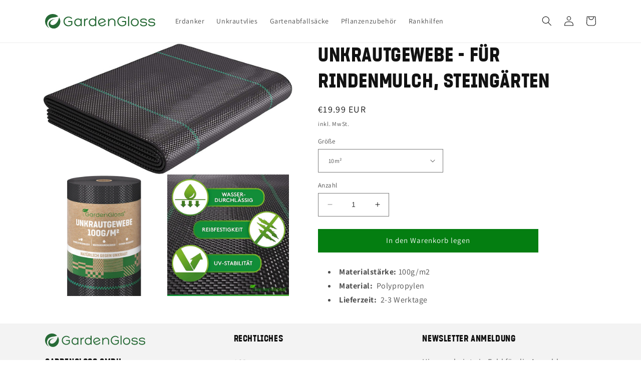

--- FILE ---
content_type: text/html; charset=utf-8
request_url: https://gardengloss.com/collections/unkrautvlies/products/gardengloss-unterbodengewebe-100g-m2-50m-50m-x-1m
body_size: 23270
content:
<!doctype html>
<html class="no-js" lang="de">
  <head>
  <!-- Google Tag Manager -->
<script>(function(w,d,s,l,i){w[l]=w[l]||[];w[l].push({'gtm.start':
new Date().getTime(),event:'gtm.js'});var f=d.getElementsByTagName(s)[0],
j=d.createElement(s),dl=l!='dataLayer'?'&l='+l:'';j.async=true;j.src=
'https://www.googletagmanager.com/gtm.js?id='+i+dl;f.parentNode.insertBefore(j,f);
})(window,document,'script','dataLayer','GTM-TPKV3VQ');</script>
<!-- End Google Tag Manager -->
  
    <meta charset="utf-8">
    <meta http-equiv="X-UA-Compatible" content="IE=edge">
    <meta name="viewport" content="width=device-width,initial-scale=1">
    <meta name="theme-color" content="">
    <link rel="canonical" href="https://gardengloss.com/products/gardengloss-unterbodengewebe-100g-m2-50m-50m-x-1m">
    <link rel="preconnect" href="https://cdn.shopify.com" crossorigin><link rel="icon" type="image/png" href="//gardengloss.com/cdn/shop/files/logo_2777bb0e-3983-4dbc-97c9-f5a9bb006629.svg?crop=center&height=32&v=1716820377&width=32"><link rel="preconnect" href="https://fonts.shopifycdn.com" crossorigin><title>
      UNKRAUTGEWEBE - FÜR RINDENMULCH, STEINGÄRTEN
 &ndash; GardenGloss</title>

    
      <meta name="description" content="Materialstärke: 100g/m2 Material:  Polypropylen Lieferzeit:  2-3 Werktage">
    

    

<meta property="og:site_name" content="GardenGloss">
<meta property="og:url" content="https://gardengloss.com/products/gardengloss-unterbodengewebe-100g-m2-50m-50m-x-1m">
<meta property="og:title" content="UNKRAUTGEWEBE - FÜR RINDENMULCH, STEINGÄRTEN">
<meta property="og:type" content="product">
<meta property="og:description" content="Materialstärke: 100g/m2 Material:  Polypropylen Lieferzeit:  2-3 Werktage"><meta property="og:image" content="http://gardengloss.com/cdn/shop/files/3_4ce4d4a6-5c89-46ed-a9ad-fd2787484124.jpg?v=1716826438">
  <meta property="og:image:secure_url" content="https://gardengloss.com/cdn/shop/files/3_4ce4d4a6-5c89-46ed-a9ad-fd2787484124.jpg?v=1716826438">
  <meta property="og:image:width" content="2000">
  <meta property="og:image:height" content="2000"><meta property="og:price:amount" content="19.99">
  <meta property="og:price:currency" content="EUR"><meta name="twitter:card" content="summary_large_image">
<meta name="twitter:title" content="UNKRAUTGEWEBE - FÜR RINDENMULCH, STEINGÄRTEN">
<meta name="twitter:description" content="Materialstärke: 100g/m2 Material:  Polypropylen Lieferzeit:  2-3 Werktage">


    <script src="//gardengloss.com/cdn/shop/t/2/assets/constants.js?v=95358004781563950421681746028" defer="defer"></script>
    <script src="//gardengloss.com/cdn/shop/t/2/assets/pubsub.js?v=2921868252632587581681746028" defer="defer"></script>
    <script src="//gardengloss.com/cdn/shop/t/2/assets/global.js?v=127210358271191040921681746028" defer="defer"></script>
    <script>window.performance && window.performance.mark && window.performance.mark('shopify.content_for_header.start');</script><meta name="google-site-verification" content="zbIUwCJFIGA-g-s3S-Z8epCY-pg13qCv9LXQzbq65pY">
<meta id="shopify-digital-wallet" name="shopify-digital-wallet" content="/23185948749/digital_wallets/dialog">
<meta name="shopify-checkout-api-token" content="a51460289b99a5270ae96abd17ddd1ac">
<meta id="in-context-paypal-metadata" data-shop-id="23185948749" data-venmo-supported="false" data-environment="production" data-locale="de_DE" data-paypal-v4="true" data-currency="EUR">
<link rel="alternate" hreflang="x-default" href="https://gardengloss.com/products/gardengloss-unterbodengewebe-100g-m2-50m-50m-x-1m">
<link rel="alternate" hreflang="de-FR" href="https://gardengloss.com/de-fr/products/gardengloss-unterbodengewebe-100g-m2-50m-50m-x-1m">
<link rel="alternate" type="application/json+oembed" href="https://gardengloss.com/products/gardengloss-unterbodengewebe-100g-m2-50m-50m-x-1m.oembed">
<script async="async" src="/checkouts/internal/preloads.js?locale=de-DE"></script>
<link rel="preconnect" href="https://shop.app" crossorigin="anonymous">
<script async="async" src="https://shop.app/checkouts/internal/preloads.js?locale=de-DE&shop_id=23185948749" crossorigin="anonymous"></script>
<script id="apple-pay-shop-capabilities" type="application/json">{"shopId":23185948749,"countryCode":"DE","currencyCode":"EUR","merchantCapabilities":["supports3DS"],"merchantId":"gid:\/\/shopify\/Shop\/23185948749","merchantName":"GardenGloss","requiredBillingContactFields":["postalAddress","email"],"requiredShippingContactFields":["postalAddress","email"],"shippingType":"shipping","supportedNetworks":["visa","maestro","masterCard","amex"],"total":{"type":"pending","label":"GardenGloss","amount":"1.00"},"shopifyPaymentsEnabled":true,"supportsSubscriptions":true}</script>
<script id="shopify-features" type="application/json">{"accessToken":"a51460289b99a5270ae96abd17ddd1ac","betas":["rich-media-storefront-analytics"],"domain":"gardengloss.com","predictiveSearch":true,"shopId":23185948749,"locale":"de"}</script>
<script>var Shopify = Shopify || {};
Shopify.shop = "gardengloss.myshopify.com";
Shopify.locale = "de";
Shopify.currency = {"active":"EUR","rate":"1.0"};
Shopify.country = "DE";
Shopify.theme = {"name":"Shop Manufaktur GmbH - Dawn customized 3.2","id":142676394250,"schema_name":"Dawn","schema_version":"9.0.0","theme_store_id":887,"role":"main"};
Shopify.theme.handle = "null";
Shopify.theme.style = {"id":null,"handle":null};
Shopify.cdnHost = "gardengloss.com/cdn";
Shopify.routes = Shopify.routes || {};
Shopify.routes.root = "/";</script>
<script type="module">!function(o){(o.Shopify=o.Shopify||{}).modules=!0}(window);</script>
<script>!function(o){function n(){var o=[];function n(){o.push(Array.prototype.slice.apply(arguments))}return n.q=o,n}var t=o.Shopify=o.Shopify||{};t.loadFeatures=n(),t.autoloadFeatures=n()}(window);</script>
<script>
  window.ShopifyPay = window.ShopifyPay || {};
  window.ShopifyPay.apiHost = "shop.app\/pay";
  window.ShopifyPay.redirectState = null;
</script>
<script id="shop-js-analytics" type="application/json">{"pageType":"product"}</script>
<script defer="defer" async type="module" src="//gardengloss.com/cdn/shopifycloud/shop-js/modules/v2/client.init-shop-cart-sync_WjlxDZtE.de.esm.js"></script>
<script defer="defer" async type="module" src="//gardengloss.com/cdn/shopifycloud/shop-js/modules/v2/chunk.common_B37WkjkY.esm.js"></script>
<script type="module">
  await import("//gardengloss.com/cdn/shopifycloud/shop-js/modules/v2/client.init-shop-cart-sync_WjlxDZtE.de.esm.js");
await import("//gardengloss.com/cdn/shopifycloud/shop-js/modules/v2/chunk.common_B37WkjkY.esm.js");

  window.Shopify.SignInWithShop?.initShopCartSync?.({"fedCMEnabled":true,"windoidEnabled":true});

</script>
<script>
  window.Shopify = window.Shopify || {};
  if (!window.Shopify.featureAssets) window.Shopify.featureAssets = {};
  window.Shopify.featureAssets['shop-js'] = {"shop-cart-sync":["modules/v2/client.shop-cart-sync_4gsfIg-k.de.esm.js","modules/v2/chunk.common_B37WkjkY.esm.js"],"init-windoid":["modules/v2/client.init-windoid_DQz2XuMl.de.esm.js","modules/v2/chunk.common_B37WkjkY.esm.js"],"shop-cash-offers":["modules/v2/client.shop-cash-offers_SeZqI8eA.de.esm.js","modules/v2/chunk.common_B37WkjkY.esm.js","modules/v2/chunk.modal_Bap80ys9.esm.js"],"init-fed-cm":["modules/v2/client.init-fed-cm_Dz6_xmDN.de.esm.js","modules/v2/chunk.common_B37WkjkY.esm.js"],"shop-toast-manager":["modules/v2/client.shop-toast-manager_D8p_8NPw.de.esm.js","modules/v2/chunk.common_B37WkjkY.esm.js"],"shop-button":["modules/v2/client.shop-button_DMGL1ouw.de.esm.js","modules/v2/chunk.common_B37WkjkY.esm.js"],"avatar":["modules/v2/client.avatar_BTnouDA3.de.esm.js"],"init-shop-email-lookup-coordinator":["modules/v2/client.init-shop-email-lookup-coordinator_RwlUBKn4.de.esm.js","modules/v2/chunk.common_B37WkjkY.esm.js"],"init-shop-cart-sync":["modules/v2/client.init-shop-cart-sync_WjlxDZtE.de.esm.js","modules/v2/chunk.common_B37WkjkY.esm.js"],"shop-login-button":["modules/v2/client.shop-login-button_DV7nHRVe.de.esm.js","modules/v2/chunk.common_B37WkjkY.esm.js","modules/v2/chunk.modal_Bap80ys9.esm.js"],"pay-button":["modules/v2/client.pay-button_CbIZYPDa.de.esm.js","modules/v2/chunk.common_B37WkjkY.esm.js"],"init-shop-for-new-customer-accounts":["modules/v2/client.init-shop-for-new-customer-accounts_q6W3mp4f.de.esm.js","modules/v2/client.shop-login-button_DV7nHRVe.de.esm.js","modules/v2/chunk.common_B37WkjkY.esm.js","modules/v2/chunk.modal_Bap80ys9.esm.js"],"init-customer-accounts-sign-up":["modules/v2/client.init-customer-accounts-sign-up_BrEmE-od.de.esm.js","modules/v2/client.shop-login-button_DV7nHRVe.de.esm.js","modules/v2/chunk.common_B37WkjkY.esm.js","modules/v2/chunk.modal_Bap80ys9.esm.js"],"shop-follow-button":["modules/v2/client.shop-follow-button_DPw0kmaM.de.esm.js","modules/v2/chunk.common_B37WkjkY.esm.js","modules/v2/chunk.modal_Bap80ys9.esm.js"],"checkout-modal":["modules/v2/client.checkout-modal_Dr66NP7A.de.esm.js","modules/v2/chunk.common_B37WkjkY.esm.js","modules/v2/chunk.modal_Bap80ys9.esm.js"],"init-customer-accounts":["modules/v2/client.init-customer-accounts_Czx31jp4.de.esm.js","modules/v2/client.shop-login-button_DV7nHRVe.de.esm.js","modules/v2/chunk.common_B37WkjkY.esm.js","modules/v2/chunk.modal_Bap80ys9.esm.js"],"lead-capture":["modules/v2/client.lead-capture_CEmuiXzM.de.esm.js","modules/v2/chunk.common_B37WkjkY.esm.js","modules/v2/chunk.modal_Bap80ys9.esm.js"],"shop-login":["modules/v2/client.shop-login_CLfEbhCs.de.esm.js","modules/v2/chunk.common_B37WkjkY.esm.js","modules/v2/chunk.modal_Bap80ys9.esm.js"],"payment-terms":["modules/v2/client.payment-terms_BuGmPl8T.de.esm.js","modules/v2/chunk.common_B37WkjkY.esm.js","modules/v2/chunk.modal_Bap80ys9.esm.js"]};
</script>
<script>(function() {
  var isLoaded = false;
  function asyncLoad() {
    if (isLoaded) return;
    isLoaded = true;
    var urls = ["https:\/\/cookihq.com\/scripts\/notification\/5d1695de5e80b10014d5d9b0?shop=gardengloss.myshopify.com","https:\/\/loox.io\/widget\/N1bhlkAXpt\/loox.1681747750303.js?shop=gardengloss.myshopify.com","https:\/\/static.klaviyo.com\/onsite\/js\/SZqgtN\/klaviyo.js?company_id=SZqgtN\u0026shop=gardengloss.myshopify.com"];
    for (var i = 0; i < urls.length; i++) {
      var s = document.createElement('script');
      s.type = 'text/javascript';
      s.async = true;
      s.src = urls[i];
      var x = document.getElementsByTagName('script')[0];
      x.parentNode.insertBefore(s, x);
    }
  };
  if(window.attachEvent) {
    window.attachEvent('onload', asyncLoad);
  } else {
    window.addEventListener('load', asyncLoad, false);
  }
})();</script>
<script id="__st">var __st={"a":23185948749,"offset":3600,"reqid":"6e97ab76-bc27-4001-90a2-cd38d4b1d657-1762778726","pageurl":"gardengloss.com\/collections\/unkrautvlies\/products\/gardengloss-unterbodengewebe-100g-m2-50m-50m-x-1m","u":"6b274079e6a4","p":"product","rtyp":"product","rid":6553790808141};</script>
<script>window.ShopifyPaypalV4VisibilityTracking = true;</script>
<script id="captcha-bootstrap">!function(){'use strict';const t='contact',e='account',n='new_comment',o=[[t,t],['blogs',n],['comments',n],[t,'customer']],c=[[e,'customer_login'],[e,'guest_login'],[e,'recover_customer_password'],[e,'create_customer']],r=t=>t.map((([t,e])=>`form[action*='/${t}']:not([data-nocaptcha='true']) input[name='form_type'][value='${e}']`)).join(','),a=t=>()=>t?[...document.querySelectorAll(t)].map((t=>t.form)):[];function s(){const t=[...o],e=r(t);return a(e)}const i='password',u='form_key',d=['recaptcha-v3-token','g-recaptcha-response','h-captcha-response',i],f=()=>{try{return window.sessionStorage}catch{return}},m='__shopify_v',_=t=>t.elements[u];function p(t,e,n=!1){try{const o=window.sessionStorage,c=JSON.parse(o.getItem(e)),{data:r}=function(t){const{data:e,action:n}=t;return t[m]||n?{data:e,action:n}:{data:t,action:n}}(c);for(const[e,n]of Object.entries(r))t.elements[e]&&(t.elements[e].value=n);n&&o.removeItem(e)}catch(o){console.error('form repopulation failed',{error:o})}}const l='form_type',E='cptcha';function T(t){t.dataset[E]=!0}const w=window,h=w.document,L='Shopify',v='ce_forms',y='captcha';let A=!1;((t,e)=>{const n=(g='f06e6c50-85a8-45c8-87d0-21a2b65856fe',I='https://cdn.shopify.com/shopifycloud/storefront-forms-hcaptcha/ce_storefront_forms_captcha_hcaptcha.v1.5.2.iife.js',D={infoText:'Durch hCaptcha geschützt',privacyText:'Datenschutz',termsText:'Allgemeine Geschäftsbedingungen'},(t,e,n)=>{const o=w[L][v],c=o.bindForm;if(c)return c(t,g,e,D).then(n);var r;o.q.push([[t,g,e,D],n]),r=I,A||(h.body.append(Object.assign(h.createElement('script'),{id:'captcha-provider',async:!0,src:r})),A=!0)});var g,I,D;w[L]=w[L]||{},w[L][v]=w[L][v]||{},w[L][v].q=[],w[L][y]=w[L][y]||{},w[L][y].protect=function(t,e){n(t,void 0,e),T(t)},Object.freeze(w[L][y]),function(t,e,n,w,h,L){const[v,y,A,g]=function(t,e,n){const i=e?o:[],u=t?c:[],d=[...i,...u],f=r(d),m=r(i),_=r(d.filter((([t,e])=>n.includes(e))));return[a(f),a(m),a(_),s()]}(w,h,L),I=t=>{const e=t.target;return e instanceof HTMLFormElement?e:e&&e.form},D=t=>v().includes(t);t.addEventListener('submit',(t=>{const e=I(t);if(!e)return;const n=D(e)&&!e.dataset.hcaptchaBound&&!e.dataset.recaptchaBound,o=_(e),c=g().includes(e)&&(!o||!o.value);(n||c)&&t.preventDefault(),c&&!n&&(function(t){try{if(!f())return;!function(t){const e=f();if(!e)return;const n=_(t);if(!n)return;const o=n.value;o&&e.removeItem(o)}(t);const e=Array.from(Array(32),(()=>Math.random().toString(36)[2])).join('');!function(t,e){_(t)||t.append(Object.assign(document.createElement('input'),{type:'hidden',name:u})),t.elements[u].value=e}(t,e),function(t,e){const n=f();if(!n)return;const o=[...t.querySelectorAll(`input[type='${i}']`)].map((({name:t})=>t)),c=[...d,...o],r={};for(const[a,s]of new FormData(t).entries())c.includes(a)||(r[a]=s);n.setItem(e,JSON.stringify({[m]:1,action:t.action,data:r}))}(t,e)}catch(e){console.error('failed to persist form',e)}}(e),e.submit())}));const S=(t,e)=>{t&&!t.dataset[E]&&(n(t,e.some((e=>e===t))),T(t))};for(const o of['focusin','change'])t.addEventListener(o,(t=>{const e=I(t);D(e)&&S(e,y())}));const B=e.get('form_key'),M=e.get(l),P=B&&M;t.addEventListener('DOMContentLoaded',(()=>{const t=y();if(P)for(const e of t)e.elements[l].value===M&&p(e,B);[...new Set([...A(),...v().filter((t=>'true'===t.dataset.shopifyCaptcha))])].forEach((e=>S(e,t)))}))}(h,new URLSearchParams(w.location.search),n,t,e,['guest_login'])})(!0,!1)}();</script>
<script integrity="sha256-52AcMU7V7pcBOXWImdc/TAGTFKeNjmkeM1Pvks/DTgc=" data-source-attribution="shopify.loadfeatures" defer="defer" src="//gardengloss.com/cdn/shopifycloud/storefront/assets/storefront/load_feature-81c60534.js" crossorigin="anonymous"></script>
<script crossorigin="anonymous" defer="defer" src="//gardengloss.com/cdn/shopifycloud/storefront/assets/shopify_pay/storefront-65b4c6d7.js?v=20250812"></script>
<script data-source-attribution="shopify.dynamic_checkout.dynamic.init">var Shopify=Shopify||{};Shopify.PaymentButton=Shopify.PaymentButton||{isStorefrontPortableWallets:!0,init:function(){window.Shopify.PaymentButton.init=function(){};var t=document.createElement("script");t.src="https://gardengloss.com/cdn/shopifycloud/portable-wallets/latest/portable-wallets.de.js",t.type="module",document.head.appendChild(t)}};
</script>
<script data-source-attribution="shopify.dynamic_checkout.buyer_consent">
  function portableWalletsHideBuyerConsent(e){var t=document.getElementById("shopify-buyer-consent"),n=document.getElementById("shopify-subscription-policy-button");t&&n&&(t.classList.add("hidden"),t.setAttribute("aria-hidden","true"),n.removeEventListener("click",e))}function portableWalletsShowBuyerConsent(e){var t=document.getElementById("shopify-buyer-consent"),n=document.getElementById("shopify-subscription-policy-button");t&&n&&(t.classList.remove("hidden"),t.removeAttribute("aria-hidden"),n.addEventListener("click",e))}window.Shopify?.PaymentButton&&(window.Shopify.PaymentButton.hideBuyerConsent=portableWalletsHideBuyerConsent,window.Shopify.PaymentButton.showBuyerConsent=portableWalletsShowBuyerConsent);
</script>
<script data-source-attribution="shopify.dynamic_checkout.cart.bootstrap">document.addEventListener("DOMContentLoaded",(function(){function t(){return document.querySelector("shopify-accelerated-checkout-cart, shopify-accelerated-checkout")}if(t())Shopify.PaymentButton.init();else{new MutationObserver((function(e,n){t()&&(Shopify.PaymentButton.init(),n.disconnect())})).observe(document.body,{childList:!0,subtree:!0})}}));
</script>
<link id="shopify-accelerated-checkout-styles" rel="stylesheet" media="screen" href="https://gardengloss.com/cdn/shopifycloud/portable-wallets/latest/accelerated-checkout-backwards-compat.css" crossorigin="anonymous">
<style id="shopify-accelerated-checkout-cart">
        #shopify-buyer-consent {
  margin-top: 1em;
  display: inline-block;
  width: 100%;
}

#shopify-buyer-consent.hidden {
  display: none;
}

#shopify-subscription-policy-button {
  background: none;
  border: none;
  padding: 0;
  text-decoration: underline;
  font-size: inherit;
  cursor: pointer;
}

#shopify-subscription-policy-button::before {
  box-shadow: none;
}

      </style>
<script id="sections-script" data-sections="header" defer="defer" src="//gardengloss.com/cdn/shop/t/2/compiled_assets/scripts.js?1261"></script>
<script>window.performance && window.performance.mark && window.performance.mark('shopify.content_for_header.end');</script>


    <style data-shopify>
      @font-face {
  font-family: Assistant;
  font-weight: 400;
  font-style: normal;
  font-display: swap;
  src: url("//gardengloss.com/cdn/fonts/assistant/assistant_n4.9120912a469cad1cc292572851508ca49d12e768.woff2") format("woff2"),
       url("//gardengloss.com/cdn/fonts/assistant/assistant_n4.6e9875ce64e0fefcd3f4446b7ec9036b3ddd2985.woff") format("woff");
}

      @font-face {
  font-family: Assistant;
  font-weight: 700;
  font-style: normal;
  font-display: swap;
  src: url("//gardengloss.com/cdn/fonts/assistant/assistant_n7.bf44452348ec8b8efa3aa3068825305886b1c83c.woff2") format("woff2"),
       url("//gardengloss.com/cdn/fonts/assistant/assistant_n7.0c887fee83f6b3bda822f1150b912c72da0f7b64.woff") format("woff");
}

      
      
      @font-face {
  font-family: Assistant;
  font-weight: 400;
  font-style: normal;
  font-display: swap;
  src: url("//gardengloss.com/cdn/fonts/assistant/assistant_n4.9120912a469cad1cc292572851508ca49d12e768.woff2") format("woff2"),
       url("//gardengloss.com/cdn/fonts/assistant/assistant_n4.6e9875ce64e0fefcd3f4446b7ec9036b3ddd2985.woff") format("woff");
}


      :root {
        --font-body-family: Assistant, sans-serif;
        --font-body-style: normal;
        --font-body-weight: 400;
        --font-body-weight-bold: 700;

        --font-heading-family: Assistant, sans-serif;
        --font-heading-style: normal;
        --font-heading-weight: 400;

        --font-body-scale: 1.0;
        --font-heading-scale: 1.0;

        --color-base-text: 18, 18, 18;
        --color-shadow: 18, 18, 18;
        --color-base-background-1: 255, 255, 255;
        --color-base-background-2: 243, 243, 243;
        --color-base-solid-button-labels: 255, 255, 255;
        --color-base-outline-button-labels: 18, 18, 18;
        --color-base-accent-1: 4, 126, 17;
        --color-base-accent-2: 51, 79, 180;
        --payment-terms-background-color: #ffffff;

        --gradient-base-background-1: #ffffff;
        --gradient-base-background-2: #f3f3f3;
        --gradient-base-accent-1: #047e11;
        --gradient-base-accent-2: #334fb4;

        --media-padding: px;
        --media-border-opacity: 0.05;
        --media-border-width: 0px;
        --media-radius: 0px;
        --media-shadow-opacity: 0.0;
        --media-shadow-horizontal-offset: 0px;
        --media-shadow-vertical-offset: 4px;
        --media-shadow-blur-radius: 5px;
        --media-shadow-visible: 0;

        --page-width: 120rem;
        --page-width-margin: 0rem;

        --product-card-image-padding: 0.0rem;
        --product-card-corner-radius: 0.0rem;
        --product-card-text-alignment: left;
        --product-card-border-width: 0.0rem;
        --product-card-border-opacity: 0.1;
        --product-card-shadow-opacity: 0.0;
        --product-card-shadow-visible: 0;
        --product-card-shadow-horizontal-offset: 0.0rem;
        --product-card-shadow-vertical-offset: 0.4rem;
        --product-card-shadow-blur-radius: 0.5rem;

        --collection-card-image-padding: 0.0rem;
        --collection-card-corner-radius: 0.0rem;
        --collection-card-text-alignment: left;
        --collection-card-border-width: 0.0rem;
        --collection-card-border-opacity: 0.1;
        --collection-card-shadow-opacity: 0.0;
        --collection-card-shadow-visible: 0;
        --collection-card-shadow-horizontal-offset: 0.0rem;
        --collection-card-shadow-vertical-offset: 0.4rem;
        --collection-card-shadow-blur-radius: 0.5rem;

        --blog-card-image-padding: 0.0rem;
        --blog-card-corner-radius: 0.0rem;
        --blog-card-text-alignment: left;
        --blog-card-border-width: 0.0rem;
        --blog-card-border-opacity: 0.1;
        --blog-card-shadow-opacity: 0.0;
        --blog-card-shadow-visible: 0;
        --blog-card-shadow-horizontal-offset: 0.0rem;
        --blog-card-shadow-vertical-offset: 0.4rem;
        --blog-card-shadow-blur-radius: 0.5rem;

        --badge-corner-radius: 4.0rem;

        --popup-border-width: 1px;
        --popup-border-opacity: 0.1;
        --popup-corner-radius: 0px;
        --popup-shadow-opacity: 0.0;
        --popup-shadow-horizontal-offset: 0px;
        --popup-shadow-vertical-offset: 4px;
        --popup-shadow-blur-radius: 5px;

        --drawer-border-width: 1px;
        --drawer-border-opacity: 0.1;
        --drawer-shadow-opacity: 0.0;
        --drawer-shadow-horizontal-offset: 0px;
        --drawer-shadow-vertical-offset: 4px;
        --drawer-shadow-blur-radius: 5px;

        --spacing-sections-desktop: 0px;
        --spacing-sections-mobile: 0px;

        --grid-desktop-vertical-spacing: 8px;
        --grid-desktop-horizontal-spacing: 8px;
        --grid-mobile-vertical-spacing: 4px;
        --grid-mobile-horizontal-spacing: 4px;

        --text-boxes-border-opacity: 0.1;
        --text-boxes-border-width: 0px;
        --text-boxes-radius: 0px;
        --text-boxes-shadow-opacity: 0.0;
        --text-boxes-shadow-visible: 0;
        --text-boxes-shadow-horizontal-offset: 0px;
        --text-boxes-shadow-vertical-offset: 4px;
        --text-boxes-shadow-blur-radius: 5px;

        --buttons-radius: 0px;
        --buttons-radius-outset: 0px;
        --buttons-border-width: 1px;
        --buttons-border-opacity: 1.0;
        --buttons-shadow-opacity: 0.0;
        --buttons-shadow-visible: 0;
        --buttons-shadow-horizontal-offset: 0px;
        --buttons-shadow-vertical-offset: 4px;
        --buttons-shadow-blur-radius: 5px;
        --buttons-border-offset: 0px;

        --inputs-radius: 0px;
        --inputs-border-width: 1px;
        --inputs-border-opacity: 0.55;
        --inputs-shadow-opacity: 0.0;
        --inputs-shadow-horizontal-offset: 0px;
        --inputs-margin-offset: 0px;
        --inputs-shadow-vertical-offset: 4px;
        --inputs-shadow-blur-radius: 5px;
        --inputs-radius-outset: 0px;

        --variant-pills-radius: 40px;
        --variant-pills-border-width: 1px;
        --variant-pills-border-opacity: 0.55;
        --variant-pills-shadow-opacity: 0.0;
        --variant-pills-shadow-horizontal-offset: 0px;
        --variant-pills-shadow-vertical-offset: 4px;
        --variant-pills-shadow-blur-radius: 5px;
      }

      *,
      *::before,
      *::after {
        box-sizing: inherit;
      }

      html {
        box-sizing: border-box;
        font-size: calc(var(--font-body-scale) * 62.5%);
        height: 100%;
      }

      body {
        display: grid;
        grid-template-rows: auto auto 1fr auto;
        grid-template-columns: 100%;
        min-height: 100%;
        margin: 0;
        font-size: 1.5rem;
        letter-spacing: 0.06rem;
        line-height: calc(1 + 0.8 / var(--font-body-scale));
        font-family: var(--font-body-family);
        font-style: var(--font-body-style);
        font-weight: var(--font-body-weight);
      }

      @font-face {
      font-family: 'Hero Regular';
        src: url(https://cdn.shopify.com/s/files/1/0231/8594/8749/files/HeroLight-Regular.woff?v=1716827958) format('woff');
        }
      @font-face {
      font-family: 'BC Dres One';
        src: url(https://cdn.shopify.com/s/files/1/0231/8594/8749/files/BCDresOne-Regular.woff?v=1716828600) format('woff');
        }
      

      @media screen and (min-width: 750px) {
        body {
          font-size: 1.6rem;
        }
      }
    </style>

    <link href="//gardengloss.com/cdn/shop/t/2/assets/base.css?v=155875889623634504431716828925" rel="stylesheet" type="text/css" media="all" />
<link rel="preload" as="font" href="//gardengloss.com/cdn/fonts/assistant/assistant_n4.9120912a469cad1cc292572851508ca49d12e768.woff2" type="font/woff2" crossorigin><link rel="preload" as="font" href="//gardengloss.com/cdn/fonts/assistant/assistant_n4.9120912a469cad1cc292572851508ca49d12e768.woff2" type="font/woff2" crossorigin><link rel="stylesheet" href="//gardengloss.com/cdn/shop/t/2/assets/component-predictive-search.css?v=85913294783299393391681746028" media="print" onload="this.media='all'"><script>document.documentElement.className = document.documentElement.className.replace('no-js', 'js');
    if (Shopify.designMode) {
      document.documentElement.classList.add('shopify-design-mode');
    }
    </script>
  
	<script>var loox_global_hash = '1760359468843';</script><style>.loox-reviews-default { max-width: 1200px; margin: 0 auto; }.loox-rating .loox-icon { color:#d9d255; }
:root { --lxs-rating-icon-color: #d9d255; }</style>


<link href="https://monorail-edge.shopifysvc.com" rel="dns-prefetch">
<script>(function(){if ("sendBeacon" in navigator && "performance" in window) {try {var session_token_from_headers = performance.getEntriesByType('navigation')[0].serverTiming.find(x => x.name == '_s').description;} catch {var session_token_from_headers = undefined;}var session_cookie_matches = document.cookie.match(/_shopify_s=([^;]*)/);var session_token_from_cookie = session_cookie_matches && session_cookie_matches.length === 2 ? session_cookie_matches[1] : "";var session_token = session_token_from_headers || session_token_from_cookie || "";function handle_abandonment_event(e) {var entries = performance.getEntries().filter(function(entry) {return /monorail-edge.shopifysvc.com/.test(entry.name);});if (!window.abandonment_tracked && entries.length === 0) {window.abandonment_tracked = true;var currentMs = Date.now();var navigation_start = performance.timing.navigationStart;var payload = {shop_id: 23185948749,url: window.location.href,navigation_start,duration: currentMs - navigation_start,session_token,page_type: "product"};window.navigator.sendBeacon("https://monorail-edge.shopifysvc.com/v1/produce", JSON.stringify({schema_id: "online_store_buyer_site_abandonment/1.1",payload: payload,metadata: {event_created_at_ms: currentMs,event_sent_at_ms: currentMs}}));}}window.addEventListener('pagehide', handle_abandonment_event);}}());</script>
<script id="web-pixels-manager-setup">(function e(e,d,r,n,o){if(void 0===o&&(o={}),!Boolean(null===(a=null===(i=window.Shopify)||void 0===i?void 0:i.analytics)||void 0===a?void 0:a.replayQueue)){var i,a;window.Shopify=window.Shopify||{};var t=window.Shopify;t.analytics=t.analytics||{};var s=t.analytics;s.replayQueue=[],s.publish=function(e,d,r){return s.replayQueue.push([e,d,r]),!0};try{self.performance.mark("wpm:start")}catch(e){}var l=function(){var e={modern:/Edge?\/(1{2}[4-9]|1[2-9]\d|[2-9]\d{2}|\d{4,})\.\d+(\.\d+|)|Firefox\/(1{2}[4-9]|1[2-9]\d|[2-9]\d{2}|\d{4,})\.\d+(\.\d+|)|Chrom(ium|e)\/(9{2}|\d{3,})\.\d+(\.\d+|)|(Maci|X1{2}).+ Version\/(15\.\d+|(1[6-9]|[2-9]\d|\d{3,})\.\d+)([,.]\d+|)( \(\w+\)|)( Mobile\/\w+|) Safari\/|Chrome.+OPR\/(9{2}|\d{3,})\.\d+\.\d+|(CPU[ +]OS|iPhone[ +]OS|CPU[ +]iPhone|CPU IPhone OS|CPU iPad OS)[ +]+(15[._]\d+|(1[6-9]|[2-9]\d|\d{3,})[._]\d+)([._]\d+|)|Android:?[ /-](13[3-9]|1[4-9]\d|[2-9]\d{2}|\d{4,})(\.\d+|)(\.\d+|)|Android.+Firefox\/(13[5-9]|1[4-9]\d|[2-9]\d{2}|\d{4,})\.\d+(\.\d+|)|Android.+Chrom(ium|e)\/(13[3-9]|1[4-9]\d|[2-9]\d{2}|\d{4,})\.\d+(\.\d+|)|SamsungBrowser\/([2-9]\d|\d{3,})\.\d+/,legacy:/Edge?\/(1[6-9]|[2-9]\d|\d{3,})\.\d+(\.\d+|)|Firefox\/(5[4-9]|[6-9]\d|\d{3,})\.\d+(\.\d+|)|Chrom(ium|e)\/(5[1-9]|[6-9]\d|\d{3,})\.\d+(\.\d+|)([\d.]+$|.*Safari\/(?![\d.]+ Edge\/[\d.]+$))|(Maci|X1{2}).+ Version\/(10\.\d+|(1[1-9]|[2-9]\d|\d{3,})\.\d+)([,.]\d+|)( \(\w+\)|)( Mobile\/\w+|) Safari\/|Chrome.+OPR\/(3[89]|[4-9]\d|\d{3,})\.\d+\.\d+|(CPU[ +]OS|iPhone[ +]OS|CPU[ +]iPhone|CPU IPhone OS|CPU iPad OS)[ +]+(10[._]\d+|(1[1-9]|[2-9]\d|\d{3,})[._]\d+)([._]\d+|)|Android:?[ /-](13[3-9]|1[4-9]\d|[2-9]\d{2}|\d{4,})(\.\d+|)(\.\d+|)|Mobile Safari.+OPR\/([89]\d|\d{3,})\.\d+\.\d+|Android.+Firefox\/(13[5-9]|1[4-9]\d|[2-9]\d{2}|\d{4,})\.\d+(\.\d+|)|Android.+Chrom(ium|e)\/(13[3-9]|1[4-9]\d|[2-9]\d{2}|\d{4,})\.\d+(\.\d+|)|Android.+(UC? ?Browser|UCWEB|U3)[ /]?(15\.([5-9]|\d{2,})|(1[6-9]|[2-9]\d|\d{3,})\.\d+)\.\d+|SamsungBrowser\/(5\.\d+|([6-9]|\d{2,})\.\d+)|Android.+MQ{2}Browser\/(14(\.(9|\d{2,})|)|(1[5-9]|[2-9]\d|\d{3,})(\.\d+|))(\.\d+|)|K[Aa][Ii]OS\/(3\.\d+|([4-9]|\d{2,})\.\d+)(\.\d+|)/},d=e.modern,r=e.legacy,n=navigator.userAgent;return n.match(d)?"modern":n.match(r)?"legacy":"unknown"}(),u="modern"===l?"modern":"legacy",c=(null!=n?n:{modern:"",legacy:""})[u],f=function(e){return[e.baseUrl,"/wpm","/b",e.hashVersion,"modern"===e.buildTarget?"m":"l",".js"].join("")}({baseUrl:d,hashVersion:r,buildTarget:u}),m=function(e){var d=e.version,r=e.bundleTarget,n=e.surface,o=e.pageUrl,i=e.monorailEndpoint;return{emit:function(e){var a=e.status,t=e.errorMsg,s=(new Date).getTime(),l=JSON.stringify({metadata:{event_sent_at_ms:s},events:[{schema_id:"web_pixels_manager_load/3.1",payload:{version:d,bundle_target:r,page_url:o,status:a,surface:n,error_msg:t},metadata:{event_created_at_ms:s}}]});if(!i)return console&&console.warn&&console.warn("[Web Pixels Manager] No Monorail endpoint provided, skipping logging."),!1;try{return self.navigator.sendBeacon.bind(self.navigator)(i,l)}catch(e){}var u=new XMLHttpRequest;try{return u.open("POST",i,!0),u.setRequestHeader("Content-Type","text/plain"),u.send(l),!0}catch(e){return console&&console.warn&&console.warn("[Web Pixels Manager] Got an unhandled error while logging to Monorail."),!1}}}}({version:r,bundleTarget:l,surface:e.surface,pageUrl:self.location.href,monorailEndpoint:e.monorailEndpoint});try{o.browserTarget=l,function(e){var d=e.src,r=e.async,n=void 0===r||r,o=e.onload,i=e.onerror,a=e.sri,t=e.scriptDataAttributes,s=void 0===t?{}:t,l=document.createElement("script"),u=document.querySelector("head"),c=document.querySelector("body");if(l.async=n,l.src=d,a&&(l.integrity=a,l.crossOrigin="anonymous"),s)for(var f in s)if(Object.prototype.hasOwnProperty.call(s,f))try{l.dataset[f]=s[f]}catch(e){}if(o&&l.addEventListener("load",o),i&&l.addEventListener("error",i),u)u.appendChild(l);else{if(!c)throw new Error("Did not find a head or body element to append the script");c.appendChild(l)}}({src:f,async:!0,onload:function(){if(!function(){var e,d;return Boolean(null===(d=null===(e=window.Shopify)||void 0===e?void 0:e.analytics)||void 0===d?void 0:d.initialized)}()){var d=window.webPixelsManager.init(e)||void 0;if(d){var r=window.Shopify.analytics;r.replayQueue.forEach((function(e){var r=e[0],n=e[1],o=e[2];d.publishCustomEvent(r,n,o)})),r.replayQueue=[],r.publish=d.publishCustomEvent,r.visitor=d.visitor,r.initialized=!0}}},onerror:function(){return m.emit({status:"failed",errorMsg:"".concat(f," has failed to load")})},sri:function(e){var d=/^sha384-[A-Za-z0-9+/=]+$/;return"string"==typeof e&&d.test(e)}(c)?c:"",scriptDataAttributes:o}),m.emit({status:"loading"})}catch(e){m.emit({status:"failed",errorMsg:(null==e?void 0:e.message)||"Unknown error"})}}})({shopId: 23185948749,storefrontBaseUrl: "https://gardengloss.com",extensionsBaseUrl: "https://extensions.shopifycdn.com/cdn/shopifycloud/web-pixels-manager",monorailEndpoint: "https://monorail-edge.shopifysvc.com/unstable/produce_batch",surface: "storefront-renderer",enabledBetaFlags: ["2dca8a86"],webPixelsConfigList: [{"id":"1035436298","configuration":"{\"config\":\"{\\\"pixel_id\\\":\\\"AW-10881342558\\\",\\\"target_country\\\":\\\"DE\\\",\\\"gtag_events\\\":[{\\\"type\\\":\\\"begin_checkout\\\",\\\"action_label\\\":\\\"AW-10881342558\\\/ICiQCKHYkZsYEN640MQo\\\"},{\\\"type\\\":\\\"search\\\",\\\"action_label\\\":\\\"AW-10881342558\\\/ePNOCJvYkZsYEN640MQo\\\"},{\\\"type\\\":\\\"view_item\\\",\\\"action_label\\\":[\\\"AW-10881342558\\\/uYQ5CJjYkZsYEN640MQo\\\",\\\"MC-542RJSNKYR\\\"]},{\\\"type\\\":\\\"purchase\\\",\\\"action_label\\\":[\\\"AW-10881342558\\\/cjqpCJLYkZsYEN640MQo\\\",\\\"MC-542RJSNKYR\\\"]},{\\\"type\\\":\\\"page_view\\\",\\\"action_label\\\":[\\\"AW-10881342558\\\/1PZ_CJXYkZsYEN640MQo\\\",\\\"MC-542RJSNKYR\\\"]},{\\\"type\\\":\\\"add_payment_info\\\",\\\"action_label\\\":\\\"AW-10881342558\\\/P2OFCKTYkZsYEN640MQo\\\"},{\\\"type\\\":\\\"add_to_cart\\\",\\\"action_label\\\":\\\"AW-10881342558\\\/B3vWCJ7YkZsYEN640MQo\\\"}],\\\"enable_monitoring_mode\\\":false}\"}","eventPayloadVersion":"v1","runtimeContext":"OPEN","scriptVersion":"b2a88bafab3e21179ed38636efcd8a93","type":"APP","apiClientId":1780363,"privacyPurposes":[],"dataSharingAdjustments":{"protectedCustomerApprovalScopes":["read_customer_address","read_customer_email","read_customer_name","read_customer_personal_data","read_customer_phone"]}},{"id":"165150986","eventPayloadVersion":"v1","runtimeContext":"LAX","scriptVersion":"1","type":"CUSTOM","privacyPurposes":["MARKETING"],"name":"Meta pixel (migrated)"},{"id":"shopify-app-pixel","configuration":"{}","eventPayloadVersion":"v1","runtimeContext":"STRICT","scriptVersion":"0450","apiClientId":"shopify-pixel","type":"APP","privacyPurposes":["ANALYTICS","MARKETING"]},{"id":"shopify-custom-pixel","eventPayloadVersion":"v1","runtimeContext":"LAX","scriptVersion":"0450","apiClientId":"shopify-pixel","type":"CUSTOM","privacyPurposes":["ANALYTICS","MARKETING"]}],isMerchantRequest: false,initData: {"shop":{"name":"GardenGloss","paymentSettings":{"currencyCode":"EUR"},"myshopifyDomain":"gardengloss.myshopify.com","countryCode":"DE","storefrontUrl":"https:\/\/gardengloss.com"},"customer":null,"cart":null,"checkout":null,"productVariants":[{"price":{"amount":19.99,"currencyCode":"EUR"},"product":{"title":"UNKRAUTGEWEBE - FÜR RINDENMULCH, STEINGÄRTEN","vendor":"GardenGloss","id":"6553790808141","untranslatedTitle":"UNKRAUTGEWEBE - FÜR RINDENMULCH, STEINGÄRTEN","url":"\/products\/gardengloss-unterbodengewebe-100g-m2-50m-50m-x-1m","type":""},"id":"39305300213837","image":{"src":"\/\/gardengloss.com\/cdn\/shop\/products\/10m2.jpg?v=1716826438"},"sku":"PS-ZL7K-XSFG","title":"10m²","untranslatedTitle":"10m²"},{"price":{"amount":29.99,"currencyCode":"EUR"},"product":{"title":"UNKRAUTGEWEBE - FÜR RINDENMULCH, STEINGÄRTEN","vendor":"GardenGloss","id":"6553790808141","untranslatedTitle":"UNKRAUTGEWEBE - FÜR RINDENMULCH, STEINGÄRTEN","url":"\/products\/gardengloss-unterbodengewebe-100g-m2-50m-50m-x-1m","type":""},"id":"39305300279373","image":{"src":"\/\/gardengloss.com\/cdn\/shop\/products\/20m2.jpg?v=1716826438"},"sku":"B1-QS1W-BBQ2","title":"20m²","untranslatedTitle":"20m²"},{"price":{"amount":39.99,"currencyCode":"EUR"},"product":{"title":"UNKRAUTGEWEBE - FÜR RINDENMULCH, STEINGÄRTEN","vendor":"GardenGloss","id":"6553790808141","untranslatedTitle":"UNKRAUTGEWEBE - FÜR RINDENMULCH, STEINGÄRTEN","url":"\/products\/gardengloss-unterbodengewebe-100g-m2-50m-50m-x-1m","type":""},"id":"39305300344909","image":{"src":"\/\/gardengloss.com\/cdn\/shop\/products\/30m2.jpg?v=1716826438"},"sku":"LY-LJ24-LRZR","title":"30m²","untranslatedTitle":"30m²"},{"price":{"amount":49.99,"currencyCode":"EUR"},"product":{"title":"UNKRAUTGEWEBE - FÜR RINDENMULCH, STEINGÄRTEN","vendor":"GardenGloss","id":"6553790808141","untranslatedTitle":"UNKRAUTGEWEBE - FÜR RINDENMULCH, STEINGÄRTEN","url":"\/products\/gardengloss-unterbodengewebe-100g-m2-50m-50m-x-1m","type":""},"id":"39305300410445","image":{"src":"\/\/gardengloss.com\/cdn\/shop\/files\/3_4ce4d4a6-5c89-46ed-a9ad-fd2787484124.jpg?v=1716826438"},"sku":"TL-5UDS-EWXR","title":"50m²","untranslatedTitle":"50m²"}],"purchasingCompany":null},},"https://gardengloss.com/cdn","ae1676cfwd2530674p4253c800m34e853cb",{"modern":"","legacy":""},{"shopId":"23185948749","storefrontBaseUrl":"https:\/\/gardengloss.com","extensionBaseUrl":"https:\/\/extensions.shopifycdn.com\/cdn\/shopifycloud\/web-pixels-manager","surface":"storefront-renderer","enabledBetaFlags":"[\"2dca8a86\"]","isMerchantRequest":"false","hashVersion":"ae1676cfwd2530674p4253c800m34e853cb","publish":"custom","events":"[[\"page_viewed\",{}],[\"product_viewed\",{\"productVariant\":{\"price\":{\"amount\":19.99,\"currencyCode\":\"EUR\"},\"product\":{\"title\":\"UNKRAUTGEWEBE - FÜR RINDENMULCH, STEINGÄRTEN\",\"vendor\":\"GardenGloss\",\"id\":\"6553790808141\",\"untranslatedTitle\":\"UNKRAUTGEWEBE - FÜR RINDENMULCH, STEINGÄRTEN\",\"url\":\"\/products\/gardengloss-unterbodengewebe-100g-m2-50m-50m-x-1m\",\"type\":\"\"},\"id\":\"39305300213837\",\"image\":{\"src\":\"\/\/gardengloss.com\/cdn\/shop\/products\/10m2.jpg?v=1716826438\"},\"sku\":\"PS-ZL7K-XSFG\",\"title\":\"10m²\",\"untranslatedTitle\":\"10m²\"}}]]"});</script><script>
  window.ShopifyAnalytics = window.ShopifyAnalytics || {};
  window.ShopifyAnalytics.meta = window.ShopifyAnalytics.meta || {};
  window.ShopifyAnalytics.meta.currency = 'EUR';
  var meta = {"product":{"id":6553790808141,"gid":"gid:\/\/shopify\/Product\/6553790808141","vendor":"GardenGloss","type":"","variants":[{"id":39305300213837,"price":1999,"name":"UNKRAUTGEWEBE - FÜR RINDENMULCH, STEINGÄRTEN - 10m²","public_title":"10m²","sku":"PS-ZL7K-XSFG"},{"id":39305300279373,"price":2999,"name":"UNKRAUTGEWEBE - FÜR RINDENMULCH, STEINGÄRTEN - 20m²","public_title":"20m²","sku":"B1-QS1W-BBQ2"},{"id":39305300344909,"price":3999,"name":"UNKRAUTGEWEBE - FÜR RINDENMULCH, STEINGÄRTEN - 30m²","public_title":"30m²","sku":"LY-LJ24-LRZR"},{"id":39305300410445,"price":4999,"name":"UNKRAUTGEWEBE - FÜR RINDENMULCH, STEINGÄRTEN - 50m²","public_title":"50m²","sku":"TL-5UDS-EWXR"}],"remote":false},"page":{"pageType":"product","resourceType":"product","resourceId":6553790808141}};
  for (var attr in meta) {
    window.ShopifyAnalytics.meta[attr] = meta[attr];
  }
</script>
<script class="analytics">
  (function () {
    var customDocumentWrite = function(content) {
      var jquery = null;

      if (window.jQuery) {
        jquery = window.jQuery;
      } else if (window.Checkout && window.Checkout.$) {
        jquery = window.Checkout.$;
      }

      if (jquery) {
        jquery('body').append(content);
      }
    };

    var hasLoggedConversion = function(token) {
      if (token) {
        return document.cookie.indexOf('loggedConversion=' + token) !== -1;
      }
      return false;
    }

    var setCookieIfConversion = function(token) {
      if (token) {
        var twoMonthsFromNow = new Date(Date.now());
        twoMonthsFromNow.setMonth(twoMonthsFromNow.getMonth() + 2);

        document.cookie = 'loggedConversion=' + token + '; expires=' + twoMonthsFromNow;
      }
    }

    var trekkie = window.ShopifyAnalytics.lib = window.trekkie = window.trekkie || [];
    if (trekkie.integrations) {
      return;
    }
    trekkie.methods = [
      'identify',
      'page',
      'ready',
      'track',
      'trackForm',
      'trackLink'
    ];
    trekkie.factory = function(method) {
      return function() {
        var args = Array.prototype.slice.call(arguments);
        args.unshift(method);
        trekkie.push(args);
        return trekkie;
      };
    };
    for (var i = 0; i < trekkie.methods.length; i++) {
      var key = trekkie.methods[i];
      trekkie[key] = trekkie.factory(key);
    }
    trekkie.load = function(config) {
      trekkie.config = config || {};
      trekkie.config.initialDocumentCookie = document.cookie;
      var first = document.getElementsByTagName('script')[0];
      var script = document.createElement('script');
      script.type = 'text/javascript';
      script.onerror = function(e) {
        var scriptFallback = document.createElement('script');
        scriptFallback.type = 'text/javascript';
        scriptFallback.onerror = function(error) {
                var Monorail = {
      produce: function produce(monorailDomain, schemaId, payload) {
        var currentMs = new Date().getTime();
        var event = {
          schema_id: schemaId,
          payload: payload,
          metadata: {
            event_created_at_ms: currentMs,
            event_sent_at_ms: currentMs
          }
        };
        return Monorail.sendRequest("https://" + monorailDomain + "/v1/produce", JSON.stringify(event));
      },
      sendRequest: function sendRequest(endpointUrl, payload) {
        // Try the sendBeacon API
        if (window && window.navigator && typeof window.navigator.sendBeacon === 'function' && typeof window.Blob === 'function' && !Monorail.isIos12()) {
          var blobData = new window.Blob([payload], {
            type: 'text/plain'
          });

          if (window.navigator.sendBeacon(endpointUrl, blobData)) {
            return true;
          } // sendBeacon was not successful

        } // XHR beacon

        var xhr = new XMLHttpRequest();

        try {
          xhr.open('POST', endpointUrl);
          xhr.setRequestHeader('Content-Type', 'text/plain');
          xhr.send(payload);
        } catch (e) {
          console.log(e);
        }

        return false;
      },
      isIos12: function isIos12() {
        return window.navigator.userAgent.lastIndexOf('iPhone; CPU iPhone OS 12_') !== -1 || window.navigator.userAgent.lastIndexOf('iPad; CPU OS 12_') !== -1;
      }
    };
    Monorail.produce('monorail-edge.shopifysvc.com',
      'trekkie_storefront_load_errors/1.1',
      {shop_id: 23185948749,
      theme_id: 142676394250,
      app_name: "storefront",
      context_url: window.location.href,
      source_url: "//gardengloss.com/cdn/s/trekkie.storefront.308893168db1679b4a9f8a086857af995740364f.min.js"});

        };
        scriptFallback.async = true;
        scriptFallback.src = '//gardengloss.com/cdn/s/trekkie.storefront.308893168db1679b4a9f8a086857af995740364f.min.js';
        first.parentNode.insertBefore(scriptFallback, first);
      };
      script.async = true;
      script.src = '//gardengloss.com/cdn/s/trekkie.storefront.308893168db1679b4a9f8a086857af995740364f.min.js';
      first.parentNode.insertBefore(script, first);
    };
    trekkie.load(
      {"Trekkie":{"appName":"storefront","development":false,"defaultAttributes":{"shopId":23185948749,"isMerchantRequest":null,"themeId":142676394250,"themeCityHash":"16112026165428475040","contentLanguage":"de","currency":"EUR","eventMetadataId":"3512f35c-2549-4ab6-9c2f-2523b4ff87a3"},"isServerSideCookieWritingEnabled":true,"monorailRegion":"shop_domain","enabledBetaFlags":["f0df213a"]},"Session Attribution":{},"S2S":{"facebookCapiEnabled":false,"source":"trekkie-storefront-renderer","apiClientId":580111}}
    );

    var loaded = false;
    trekkie.ready(function() {
      if (loaded) return;
      loaded = true;

      window.ShopifyAnalytics.lib = window.trekkie;

      var originalDocumentWrite = document.write;
      document.write = customDocumentWrite;
      try { window.ShopifyAnalytics.merchantGoogleAnalytics.call(this); } catch(error) {};
      document.write = originalDocumentWrite;

      window.ShopifyAnalytics.lib.page(null,{"pageType":"product","resourceType":"product","resourceId":6553790808141,"shopifyEmitted":true});

      var match = window.location.pathname.match(/checkouts\/(.+)\/(thank_you|post_purchase)/)
      var token = match? match[1]: undefined;
      if (!hasLoggedConversion(token)) {
        setCookieIfConversion(token);
        window.ShopifyAnalytics.lib.track("Viewed Product",{"currency":"EUR","variantId":39305300213837,"productId":6553790808141,"productGid":"gid:\/\/shopify\/Product\/6553790808141","name":"UNKRAUTGEWEBE - FÜR RINDENMULCH, STEINGÄRTEN - 10m²","price":"19.99","sku":"PS-ZL7K-XSFG","brand":"GardenGloss","variant":"10m²","category":"","nonInteraction":true,"remote":false},undefined,undefined,{"shopifyEmitted":true});
      window.ShopifyAnalytics.lib.track("monorail:\/\/trekkie_storefront_viewed_product\/1.1",{"currency":"EUR","variantId":39305300213837,"productId":6553790808141,"productGid":"gid:\/\/shopify\/Product\/6553790808141","name":"UNKRAUTGEWEBE - FÜR RINDENMULCH, STEINGÄRTEN - 10m²","price":"19.99","sku":"PS-ZL7K-XSFG","brand":"GardenGloss","variant":"10m²","category":"","nonInteraction":true,"remote":false,"referer":"https:\/\/gardengloss.com\/collections\/unkrautvlies\/products\/gardengloss-unterbodengewebe-100g-m2-50m-50m-x-1m"});
      }
    });


        var eventsListenerScript = document.createElement('script');
        eventsListenerScript.async = true;
        eventsListenerScript.src = "//gardengloss.com/cdn/shopifycloud/storefront/assets/shop_events_listener-3da45d37.js";
        document.getElementsByTagName('head')[0].appendChild(eventsListenerScript);

})();</script>
<script
  defer
  src="https://gardengloss.com/cdn/shopifycloud/perf-kit/shopify-perf-kit-2.1.2.min.js"
  data-application="storefront-renderer"
  data-shop-id="23185948749"
  data-render-region="gcp-us-east1"
  data-page-type="product"
  data-theme-instance-id="142676394250"
  data-theme-name="Dawn"
  data-theme-version="9.0.0"
  data-monorail-region="shop_domain"
  data-resource-timing-sampling-rate="10"
  data-shs="true"
  data-shs-beacon="true"
  data-shs-export-with-fetch="true"
  data-shs-logs-sample-rate="1"
></script>
</head>

  <body class="gradient">
    <a class="skip-to-content-link button visually-hidden" href="#MainContent">
      Direkt zum Inhalt
    </a><!-- BEGIN sections: header-group -->
<div id="shopify-section-sections--17830210437386__header" class="shopify-section shopify-section-group-header-group section-header"><link rel="stylesheet" href="//gardengloss.com/cdn/shop/t/2/assets/component-list-menu.css?v=151968516119678728991681746028" media="print" onload="this.media='all'">
<link rel="stylesheet" href="//gardengloss.com/cdn/shop/t/2/assets/component-search.css?v=184225813856820874251681746028" media="print" onload="this.media='all'">
<link rel="stylesheet" href="//gardengloss.com/cdn/shop/t/2/assets/component-menu-drawer.css?v=94074963897493609391681746028" media="print" onload="this.media='all'">
<link rel="stylesheet" href="//gardengloss.com/cdn/shop/t/2/assets/component-cart-notification.css?v=108833082844665799571681746027" media="print" onload="this.media='all'">
<link rel="stylesheet" href="//gardengloss.com/cdn/shop/t/2/assets/component-cart-items.css?v=29412722223528841861681746027" media="print" onload="this.media='all'"><link rel="stylesheet" href="//gardengloss.com/cdn/shop/t/2/assets/component-price.css?v=65402837579211014041681746028" media="print" onload="this.media='all'">
  <link rel="stylesheet" href="//gardengloss.com/cdn/shop/t/2/assets/component-loading-overlay.css?v=167310470843593579841681746028" media="print" onload="this.media='all'"><noscript><link href="//gardengloss.com/cdn/shop/t/2/assets/component-list-menu.css?v=151968516119678728991681746028" rel="stylesheet" type="text/css" media="all" /></noscript>
<noscript><link href="//gardengloss.com/cdn/shop/t/2/assets/component-search.css?v=184225813856820874251681746028" rel="stylesheet" type="text/css" media="all" /></noscript>
<noscript><link href="//gardengloss.com/cdn/shop/t/2/assets/component-menu-drawer.css?v=94074963897493609391681746028" rel="stylesheet" type="text/css" media="all" /></noscript>
<noscript><link href="//gardengloss.com/cdn/shop/t/2/assets/component-cart-notification.css?v=108833082844665799571681746027" rel="stylesheet" type="text/css" media="all" /></noscript>
<noscript><link href="//gardengloss.com/cdn/shop/t/2/assets/component-cart-items.css?v=29412722223528841861681746027" rel="stylesheet" type="text/css" media="all" /></noscript>

<style>
  header-drawer {
    justify-self: start;
    margin-left: -1.2rem;
  }.scrolled-past-header .header__heading-logo-wrapper {
      width: 75%;
    }@media screen and (min-width: 990px) {
      header-drawer {
        display: none;
      }
    }.menu-drawer-container {
    display: flex;
  }

  .list-menu {
    list-style: none;
    padding: 0;
    margin: 0;
  }

  .list-menu--inline {
    display: inline-flex;
    flex-wrap: wrap;
  }

  summary.list-menu__item {
    padding-right: 2.7rem;
  }

  .list-menu__item {
    display: flex;
    align-items: center;
    line-height: calc(1 + 0.3 / var(--font-body-scale));
  }

  .list-menu__item--link {
    text-decoration: none;
    padding-bottom: 1rem;
    padding-top: 1rem;
    line-height: calc(1 + 0.8 / var(--font-body-scale));
  }

  @media screen and (min-width: 750px) {
    .list-menu__item--link {
      padding-bottom: 0.5rem;
      padding-top: 0.5rem;
    }
  }
</style><style data-shopify>.header {
    padding-top: 10px;
    padding-bottom: 10px;
  }

  .section-header {
    position: sticky; /* This is for fixing a Safari z-index issue. PR #2147 */
    margin-bottom: 0px;
  }

  @media screen and (min-width: 750px) {
    .section-header {
      margin-bottom: 0px;
    }
  }

  @media screen and (min-width: 990px) {
    .header {
      padding-top: 20px;
      padding-bottom: 20px;
    }
  }</style><script src="//gardengloss.com/cdn/shop/t/2/assets/details-disclosure.js?v=153497636716254413831681746028" defer="defer"></script>
<script src="//gardengloss.com/cdn/shop/t/2/assets/details-modal.js?v=4511761896672669691681746028" defer="defer"></script>
<script src="//gardengloss.com/cdn/shop/t/2/assets/cart-notification.js?v=160453272920806432391681746027" defer="defer"></script>
<script src="//gardengloss.com/cdn/shop/t/2/assets/search-form.js?v=113639710312857635801681746028" defer="defer"></script><svg xmlns="http://www.w3.org/2000/svg" class="hidden">
  <symbol id="icon-search" viewbox="0 0 18 19" fill="none">
    <path fill-rule="evenodd" clip-rule="evenodd" d="M11.03 11.68A5.784 5.784 0 112.85 3.5a5.784 5.784 0 018.18 8.18zm.26 1.12a6.78 6.78 0 11.72-.7l5.4 5.4a.5.5 0 11-.71.7l-5.41-5.4z" fill="currentColor"/>
  </symbol>

  <symbol id="icon-reset" class="icon icon-close"  fill="none" viewBox="0 0 18 18" stroke="currentColor">
    <circle r="8.5" cy="9" cx="9" stroke-opacity="0.2"/>
    <path d="M6.82972 6.82915L1.17193 1.17097" stroke-linecap="round" stroke-linejoin="round" transform="translate(5 5)"/>
    <path d="M1.22896 6.88502L6.77288 1.11523" stroke-linecap="round" stroke-linejoin="round" transform="translate(5 5)"/>
  </symbol>

  <symbol id="icon-close" class="icon icon-close" fill="none" viewBox="0 0 18 17">
    <path d="M.865 15.978a.5.5 0 00.707.707l7.433-7.431 7.579 7.282a.501.501 0 00.846-.37.5.5 0 00-.153-.351L9.712 8.546l7.417-7.416a.5.5 0 10-.707-.708L8.991 7.853 1.413.573a.5.5 0 10-.693.72l7.563 7.268-7.418 7.417z" fill="currentColor">
  </symbol>
</svg><sticky-header data-sticky-type="reduce-logo-size" class="header-wrapper color-background-1 gradient header-wrapper--border-bottom">
  <header class="header header--middle-left header--mobile-center page-width header--has-menu"><header-drawer data-breakpoint="tablet">
        <details id="Details-menu-drawer-container" class="menu-drawer-container">
          <summary class="header__icon header__icon--menu header__icon--summary link focus-inset" aria-label="Menü">
            <span>
              <svg
  xmlns="http://www.w3.org/2000/svg"
  aria-hidden="true"
  focusable="false"
  class="icon icon-hamburger"
  fill="none"
  viewBox="0 0 18 16"
>
  <path d="M1 .5a.5.5 0 100 1h15.71a.5.5 0 000-1H1zM.5 8a.5.5 0 01.5-.5h15.71a.5.5 0 010 1H1A.5.5 0 01.5 8zm0 7a.5.5 0 01.5-.5h15.71a.5.5 0 010 1H1a.5.5 0 01-.5-.5z" fill="currentColor">
</svg>

              <svg
  xmlns="http://www.w3.org/2000/svg"
  aria-hidden="true"
  focusable="false"
  class="icon icon-close"
  fill="none"
  viewBox="0 0 18 17"
>
  <path d="M.865 15.978a.5.5 0 00.707.707l7.433-7.431 7.579 7.282a.501.501 0 00.846-.37.5.5 0 00-.153-.351L9.712 8.546l7.417-7.416a.5.5 0 10-.707-.708L8.991 7.853 1.413.573a.5.5 0 10-.693.72l7.563 7.268-7.418 7.417z" fill="currentColor">
</svg>

            </span>
          </summary>
          <div id="menu-drawer" class="gradient menu-drawer motion-reduce" tabindex="-1">
            <div class="menu-drawer__inner-container">
              <div class="menu-drawer__navigation-container">
                <nav class="menu-drawer__navigation">
                  <ul class="menu-drawer__menu has-submenu list-menu" role="list"><li><a href="/collections/erdanker" class="menu-drawer__menu-item list-menu__item link link--text focus-inset">
                            Erdanker
                          </a></li><li><a href="/collections/unkrautvlies" class="menu-drawer__menu-item list-menu__item link link--text focus-inset">
                            Unkrautvlies
                          </a></li><li><a href="/products/gardengloss%C2%AE-gartenabfallsack-1" class="menu-drawer__menu-item list-menu__item link link--text focus-inset">
                            Gartenabfallsäcke
                          </a></li><li><a href="/collections/pflanzenzubehor" class="menu-drawer__menu-item list-menu__item link link--text focus-inset">
                            Pflanzenzubehör
                          </a></li><li><a href="/collections/rankhilfe" class="menu-drawer__menu-item list-menu__item link link--text focus-inset">
                            Rankhilfen
                          </a></li></ul>
                </nav>
                <div class="menu-drawer__utility-links"><a href="https://gardengloss.com/customer_authentication/redirect?locale=de&region_country=DE" class="menu-drawer__account link focus-inset h5 medium-hide large-up-hide">
                      <svg
  xmlns="http://www.w3.org/2000/svg"
  aria-hidden="true"
  focusable="false"
  class="icon icon-account"
  fill="none"
  viewBox="0 0 18 19"
>
  <path fill-rule="evenodd" clip-rule="evenodd" d="M6 4.5a3 3 0 116 0 3 3 0 01-6 0zm3-4a4 4 0 100 8 4 4 0 000-8zm5.58 12.15c1.12.82 1.83 2.24 1.91 4.85H1.51c.08-2.6.79-4.03 1.9-4.85C4.66 11.75 6.5 11.5 9 11.5s4.35.26 5.58 1.15zM9 10.5c-2.5 0-4.65.24-6.17 1.35C1.27 12.98.5 14.93.5 18v.5h17V18c0-3.07-.77-5.02-2.33-6.15-1.52-1.1-3.67-1.35-6.17-1.35z" fill="currentColor">
</svg>

Einloggen</a><ul class="list list-social list-unstyled" role="list"></ul>
                </div>
              </div>
            </div>
          </div>
        </details>
      </header-drawer><a href="/" class="header__heading-link link link--text focus-inset"><div class="header__heading-logo-wrapper">
                
                <img src="//gardengloss.com/cdn/shop/files/GardenGloss.svg?v=1716820082&amp;width=600" alt="GardenGloss" srcset="//gardengloss.com/cdn/shop/files/GardenGloss.svg?v=1716820082&amp;width=220 220w, //gardengloss.com/cdn/shop/files/GardenGloss.svg?v=1716820082&amp;width=330 330w, //gardengloss.com/cdn/shop/files/GardenGloss.svg?v=1716820082&amp;width=440 440w" width="220" height="29.833101529902645" loading="eager" class="header__heading-logo motion-reduce" sizes="(max-width: 440px) 50vw, 220px">
              </div></a><nav class="header__inline-menu">
          <ul class="list-menu list-menu--inline" role="list"><li><a href="/collections/erdanker" class="header__menu-item list-menu__item link link--text focus-inset">
                    <span>Erdanker</span>
                  </a></li><li><a href="/collections/unkrautvlies" class="header__menu-item list-menu__item link link--text focus-inset">
                    <span>Unkrautvlies</span>
                  </a></li><li><a href="/products/gardengloss%C2%AE-gartenabfallsack-1" class="header__menu-item list-menu__item link link--text focus-inset">
                    <span>Gartenabfallsäcke</span>
                  </a></li><li><a href="/collections/pflanzenzubehor" class="header__menu-item list-menu__item link link--text focus-inset">
                    <span>Pflanzenzubehör</span>
                  </a></li><li><a href="/collections/rankhilfe" class="header__menu-item list-menu__item link link--text focus-inset">
                    <span>Rankhilfen</span>
                  </a></li></ul>
        </nav><div class="header__icons">
      <div class="desktop-localization-wrapper">
</div>
      <details-modal class="header__search">
        <details>
          <summary class="header__icon header__icon--search header__icon--summary link focus-inset modal__toggle" aria-haspopup="dialog" aria-label="Suchen">
            <span>
              <svg class="modal__toggle-open icon icon-search" aria-hidden="true" focusable="false">
                <use href="#icon-search">
              </svg>
              <svg class="modal__toggle-close icon icon-close" aria-hidden="true" focusable="false">
                <use href="#icon-close">
              </svg>
            </span>
          </summary>
          <div class="search-modal modal__content gradient" role="dialog" aria-modal="true" aria-label="Suchen">
            <div class="modal-overlay"></div>
            <div class="search-modal__content search-modal__content-bottom" tabindex="-1"><predictive-search class="search-modal__form" data-loading-text="Wird geladen ..."><form action="/search" method="get" role="search" class="search search-modal__form">
                    <div class="field">
                      <input class="search__input field__input"
                        id="Search-In-Modal"
                        type="search"
                        name="q"
                        value=""
                        placeholder="Suchen"role="combobox"
                          aria-expanded="false"
                          aria-owns="predictive-search-results"
                          aria-controls="predictive-search-results"
                          aria-haspopup="listbox"
                          aria-autocomplete="list"
                          autocorrect="off"
                          autocomplete="off"
                          autocapitalize="off"
                          spellcheck="false">
                      <label class="field__label" for="Search-In-Modal">Suchen</label>
                      <input type="hidden" name="options[prefix]" value="last">
                      <button type="reset" class="reset__button field__button hidden" aria-label="Suchbegriff zurücksetzen">
                        <svg class="icon icon-close" aria-hidden="true" focusable="false">
                          <use xlink:href="#icon-reset">
                        </svg>
                      </button>
                      <button class="search__button field__button" aria-label="Suchen">
                        <svg class="icon icon-search" aria-hidden="true" focusable="false">
                          <use href="#icon-search">
                        </svg>
                      </button>
                    </div><div class="predictive-search predictive-search--header" tabindex="-1" data-predictive-search>
                        <div class="predictive-search__loading-state">
                          <svg aria-hidden="true" focusable="false" class="spinner" viewBox="0 0 66 66" xmlns="http://www.w3.org/2000/svg">
                            <circle class="path" fill="none" stroke-width="6" cx="33" cy="33" r="30"></circle>
                          </svg>
                        </div>
                      </div>

                      <span class="predictive-search-status visually-hidden" role="status" aria-hidden="true"></span></form></predictive-search><button type="button" class="search-modal__close-button modal__close-button link link--text focus-inset" aria-label="Schließen">
                <svg class="icon icon-close" aria-hidden="true" focusable="false">
                  <use href="#icon-close">
                </svg>
              </button>
            </div>
          </div>
        </details>
      </details-modal><a href="https://gardengloss.com/customer_authentication/redirect?locale=de&region_country=DE" class="header__icon header__icon--account link focus-inset small-hide">
          <svg
  xmlns="http://www.w3.org/2000/svg"
  aria-hidden="true"
  focusable="false"
  class="icon icon-account"
  fill="none"
  viewBox="0 0 18 19"
>
  <path fill-rule="evenodd" clip-rule="evenodd" d="M6 4.5a3 3 0 116 0 3 3 0 01-6 0zm3-4a4 4 0 100 8 4 4 0 000-8zm5.58 12.15c1.12.82 1.83 2.24 1.91 4.85H1.51c.08-2.6.79-4.03 1.9-4.85C4.66 11.75 6.5 11.5 9 11.5s4.35.26 5.58 1.15zM9 10.5c-2.5 0-4.65.24-6.17 1.35C1.27 12.98.5 14.93.5 18v.5h17V18c0-3.07-.77-5.02-2.33-6.15-1.52-1.1-3.67-1.35-6.17-1.35z" fill="currentColor">
</svg>

          <span class="visually-hidden">Einloggen</span>
        </a><a href="/cart" class="header__icon header__icon--cart link focus-inset" id="cart-icon-bubble"><svg
  class="icon icon-cart-empty"
  aria-hidden="true"
  focusable="false"
  xmlns="http://www.w3.org/2000/svg"
  viewBox="0 0 40 40"
  fill="none"
>
  <path d="m15.75 11.8h-3.16l-.77 11.6a5 5 0 0 0 4.99 5.34h7.38a5 5 0 0 0 4.99-5.33l-.78-11.61zm0 1h-2.22l-.71 10.67a4 4 0 0 0 3.99 4.27h7.38a4 4 0 0 0 4-4.27l-.72-10.67h-2.22v.63a4.75 4.75 0 1 1 -9.5 0zm8.5 0h-7.5v.63a3.75 3.75 0 1 0 7.5 0z" fill="currentColor" fill-rule="evenodd"/>
</svg>
<span class="visually-hidden">Warenkorb</span></a>
    </div>
  </header>
</sticky-header>

<script type="application/ld+json">
  {
    "@context": "http://schema.org",
    "@type": "Organization",
    "name": "GardenGloss",
    
      "logo": "https:\/\/gardengloss.com\/cdn\/shop\/files\/GardenGloss.svg?v=1716820082\u0026width=500",
    
    "sameAs": [
      "",
      "",
      "",
      "",
      "",
      "",
      "",
      "",
      ""
    ],
    "url": "https:\/\/gardengloss.com"
  }
</script>
</div>
<!-- END sections: header-group -->

    <main id="MainContent" class="content-for-layout focus-none" role="main" tabindex="-1">
      <section id="shopify-section-template--17830210109706__main" class="shopify-section section"><section
  id="MainProduct-template--17830210109706__main"
  class="page-width section-template--17830210109706__main-padding"
  data-section="template--17830210109706__main"
>
  <link href="//gardengloss.com/cdn/shop/t/2/assets/section-main-product.css?v=157092525546755742111681746028" rel="stylesheet" type="text/css" media="all" />
  <link href="//gardengloss.com/cdn/shop/t/2/assets/component-accordion.css?v=180964204318874863811681746027" rel="stylesheet" type="text/css" media="all" />
  <link href="//gardengloss.com/cdn/shop/t/2/assets/component-price.css?v=65402837579211014041681746028" rel="stylesheet" type="text/css" media="all" />
  <link href="//gardengloss.com/cdn/shop/t/2/assets/component-slider.css?v=111384418465749404671681746028" rel="stylesheet" type="text/css" media="all" />
  <link href="//gardengloss.com/cdn/shop/t/2/assets/component-rating.css?v=24573085263941240431681746028" rel="stylesheet" type="text/css" media="all" />
  <link href="//gardengloss.com/cdn/shop/t/2/assets/component-loading-overlay.css?v=167310470843593579841681746028" rel="stylesheet" type="text/css" media="all" />
  <link href="//gardengloss.com/cdn/shop/t/2/assets/component-deferred-media.css?v=8449899997886876191681746027" rel="stylesheet" type="text/css" media="all" />
<style data-shopify>.section-template--17830210109706__main-padding {
      padding-top: 0px;
      padding-bottom: 0px;
    }

    @media screen and (min-width: 750px) {
      .section-template--17830210109706__main-padding {
        padding-top: 0px;
        padding-bottom: 0px;
      }
    }</style><script src="//gardengloss.com/cdn/shop/t/2/assets/product-info.js?v=174806172978439001541681746028" defer="defer"></script>
  <script src="//gardengloss.com/cdn/shop/t/2/assets/product-form.js?v=70868584464135832471681746028" defer="defer"></script>
  


  <div class="product product--small product--left product--stacked product--mobile-hide grid grid--1-col grid--2-col-tablet">
    <div class="grid__item product__media-wrapper">
      
<media-gallery
  id="MediaGallery-template--17830210109706__main"
  role="region"
  
  aria-label="Galerie-Viewer"
  data-desktop-layout="stacked"
>
  <div id="GalleryStatus-template--17830210109706__main" class="visually-hidden" role="status"></div>
  <slider-component id="GalleryViewer-template--17830210109706__main" class="slider-mobile-gutter"><a class="skip-to-content-link button visually-hidden quick-add-hidden" href="#ProductInfo-template--17830210109706__main">
        Zu Produktinformationen springen
      </a><ul
      id="Slider-Gallery-template--17830210109706__main"
      class="product__media-list contains-media grid grid--peek list-unstyled slider slider--mobile"
      role="list"
    ><li
          id="Slide-template--17830210109706__main-20473719717965"
          class="product__media-item grid__item slider__slide is-active product__media-item--variant"
          data-media-id="template--17830210109706__main-20473719717965"
        >

<div
  class="product-media-container media-type-image media-fit-cover global-media-settings gradient constrain-height"
  style="--ratio: 1.8987341772151898; --preview-ratio: 1.8987341772151898;"
>
  <noscript><div class="product__media media">
        <img src="//gardengloss.com/cdn/shop/products/10m2.jpg?v=1716826438&amp;width=1946" alt="" srcset="//gardengloss.com/cdn/shop/products/10m2.jpg?v=1716826438&amp;width=246 246w, //gardengloss.com/cdn/shop/products/10m2.jpg?v=1716826438&amp;width=493 493w, //gardengloss.com/cdn/shop/products/10m2.jpg?v=1716826438&amp;width=600 600w, //gardengloss.com/cdn/shop/products/10m2.jpg?v=1716826438&amp;width=713 713w, //gardengloss.com/cdn/shop/products/10m2.jpg?v=1716826438&amp;width=823 823w, //gardengloss.com/cdn/shop/products/10m2.jpg?v=1716826438&amp;width=990 990w, //gardengloss.com/cdn/shop/products/10m2.jpg?v=1716826438&amp;width=1100 1100w, //gardengloss.com/cdn/shop/products/10m2.jpg?v=1716826438&amp;width=1206 1206w, //gardengloss.com/cdn/shop/products/10m2.jpg?v=1716826438&amp;width=1346 1346w, //gardengloss.com/cdn/shop/products/10m2.jpg?v=1716826438&amp;width=1426 1426w, //gardengloss.com/cdn/shop/products/10m2.jpg?v=1716826438&amp;width=1646 1646w, //gardengloss.com/cdn/shop/products/10m2.jpg?v=1716826438&amp;width=1946 1946w" width="1946" height="1025" sizes="(min-width: 1200px) 495px, (min-width: 990px) calc(45.0vw - 10rem), (min-width: 750px) calc((100vw - 11.5rem) / 2), calc(100vw / 1 - 4rem)">
      </div></noscript>

  <modal-opener class="product__modal-opener product__modal-opener--image no-js-hidden" data-modal="#ProductModal-template--17830210109706__main">
    <span class="product__media-icon motion-reduce quick-add-hidden product__media-icon--lightbox" aria-hidden="true"><svg
  aria-hidden="true"
  focusable="false"
  class="icon icon-plus"
  width="19"
  height="19"
  viewBox="0 0 19 19"
  fill="none"
  xmlns="http://www.w3.org/2000/svg"
>
  <path fill-rule="evenodd" clip-rule="evenodd" d="M4.66724 7.93978C4.66655 7.66364 4.88984 7.43922 5.16598 7.43853L10.6996 7.42464C10.9758 7.42395 11.2002 7.64724 11.2009 7.92339C11.2016 8.19953 10.9783 8.42395 10.7021 8.42464L5.16849 8.43852C4.89235 8.43922 4.66793 8.21592 4.66724 7.93978Z" fill="currentColor"/>
  <path fill-rule="evenodd" clip-rule="evenodd" d="M7.92576 4.66463C8.2019 4.66394 8.42632 4.88723 8.42702 5.16337L8.4409 10.697C8.44159 10.9732 8.2183 11.1976 7.94215 11.1983C7.66601 11.199 7.44159 10.9757 7.4409 10.6995L7.42702 5.16588C7.42633 4.88974 7.64962 4.66532 7.92576 4.66463Z" fill="currentColor"/>
  <path fill-rule="evenodd" clip-rule="evenodd" d="M12.8324 3.03011C10.1255 0.323296 5.73693 0.323296 3.03011 3.03011C0.323296 5.73693 0.323296 10.1256 3.03011 12.8324C5.73693 15.5392 10.1255 15.5392 12.8324 12.8324C15.5392 10.1256 15.5392 5.73693 12.8324 3.03011ZM2.32301 2.32301C5.42035 -0.774336 10.4421 -0.774336 13.5395 2.32301C16.6101 5.39361 16.6366 10.3556 13.619 13.4588L18.2473 18.0871C18.4426 18.2824 18.4426 18.599 18.2473 18.7943C18.0521 18.9895 17.7355 18.9895 17.5402 18.7943L12.8778 14.1318C9.76383 16.6223 5.20839 16.4249 2.32301 13.5395C-0.774335 10.4421 -0.774335 5.42035 2.32301 2.32301Z" fill="currentColor"/>
</svg>
</span>
    <div class="loading-overlay__spinner hidden">
      <svg
        aria-hidden="true"
        focusable="false"
        class="spinner"
        viewBox="0 0 66 66"
        xmlns="http://www.w3.org/2000/svg"
      >
        <circle class="path" fill="none" stroke-width="4" cx="33" cy="33" r="30"></circle>
      </svg>
    </div>
    <div class="product__media media media--transparent">
      <img src="//gardengloss.com/cdn/shop/products/10m2.jpg?v=1716826438&amp;width=1946" alt="" srcset="//gardengloss.com/cdn/shop/products/10m2.jpg?v=1716826438&amp;width=246 246w, //gardengloss.com/cdn/shop/products/10m2.jpg?v=1716826438&amp;width=493 493w, //gardengloss.com/cdn/shop/products/10m2.jpg?v=1716826438&amp;width=600 600w, //gardengloss.com/cdn/shop/products/10m2.jpg?v=1716826438&amp;width=713 713w, //gardengloss.com/cdn/shop/products/10m2.jpg?v=1716826438&amp;width=823 823w, //gardengloss.com/cdn/shop/products/10m2.jpg?v=1716826438&amp;width=990 990w, //gardengloss.com/cdn/shop/products/10m2.jpg?v=1716826438&amp;width=1100 1100w, //gardengloss.com/cdn/shop/products/10m2.jpg?v=1716826438&amp;width=1206 1206w, //gardengloss.com/cdn/shop/products/10m2.jpg?v=1716826438&amp;width=1346 1346w, //gardengloss.com/cdn/shop/products/10m2.jpg?v=1716826438&amp;width=1426 1426w, //gardengloss.com/cdn/shop/products/10m2.jpg?v=1716826438&amp;width=1646 1646w, //gardengloss.com/cdn/shop/products/10m2.jpg?v=1716826438&amp;width=1946 1946w" width="1946" height="1025" class="image-magnify-lightbox" sizes="(min-width: 1200px) 495px, (min-width: 990px) calc(45.0vw - 10rem), (min-width: 750px) calc((100vw - 11.5rem) / 2), calc(100vw / 1 - 4rem)">
    </div>
    <button class="product__media-toggle quick-add-hidden product__media-zoom-lightbox" type="button" aria-haspopup="dialog" data-media-id="20473719717965">
      <span class="visually-hidden">
        Medien 1 in Modal öffnen
      </span>
    </button>
  </modal-opener></div>

        </li><li
            id="Slide-template--17830210109706__main-39878064242954"
            class="product__media-item grid__item slider__slide"
            data-media-id="template--17830210109706__main-39878064242954"
          >

<div
  class="product-media-container media-type-image media-fit-cover global-media-settings gradient constrain-height"
  style="--ratio: 1.0; --preview-ratio: 1.0;"
>
  <noscript><div class="product__media media">
        <img src="//gardengloss.com/cdn/shop/files/3_4ce4d4a6-5c89-46ed-a9ad-fd2787484124.jpg?v=1716826438&amp;width=1946" alt="" srcset="//gardengloss.com/cdn/shop/files/3_4ce4d4a6-5c89-46ed-a9ad-fd2787484124.jpg?v=1716826438&amp;width=246 246w, //gardengloss.com/cdn/shop/files/3_4ce4d4a6-5c89-46ed-a9ad-fd2787484124.jpg?v=1716826438&amp;width=493 493w, //gardengloss.com/cdn/shop/files/3_4ce4d4a6-5c89-46ed-a9ad-fd2787484124.jpg?v=1716826438&amp;width=600 600w, //gardengloss.com/cdn/shop/files/3_4ce4d4a6-5c89-46ed-a9ad-fd2787484124.jpg?v=1716826438&amp;width=713 713w, //gardengloss.com/cdn/shop/files/3_4ce4d4a6-5c89-46ed-a9ad-fd2787484124.jpg?v=1716826438&amp;width=823 823w, //gardengloss.com/cdn/shop/files/3_4ce4d4a6-5c89-46ed-a9ad-fd2787484124.jpg?v=1716826438&amp;width=990 990w, //gardengloss.com/cdn/shop/files/3_4ce4d4a6-5c89-46ed-a9ad-fd2787484124.jpg?v=1716826438&amp;width=1100 1100w, //gardengloss.com/cdn/shop/files/3_4ce4d4a6-5c89-46ed-a9ad-fd2787484124.jpg?v=1716826438&amp;width=1206 1206w, //gardengloss.com/cdn/shop/files/3_4ce4d4a6-5c89-46ed-a9ad-fd2787484124.jpg?v=1716826438&amp;width=1346 1346w, //gardengloss.com/cdn/shop/files/3_4ce4d4a6-5c89-46ed-a9ad-fd2787484124.jpg?v=1716826438&amp;width=1426 1426w, //gardengloss.com/cdn/shop/files/3_4ce4d4a6-5c89-46ed-a9ad-fd2787484124.jpg?v=1716826438&amp;width=1646 1646w, //gardengloss.com/cdn/shop/files/3_4ce4d4a6-5c89-46ed-a9ad-fd2787484124.jpg?v=1716826438&amp;width=1946 1946w" width="1946" height="1946" loading="lazy" sizes="(min-width: 1200px) 495px, (min-width: 990px) calc(45.0vw - 10rem), (min-width: 750px) calc((100vw - 11.5rem) / 2), calc(100vw / 1 - 4rem)">
      </div></noscript>

  <modal-opener class="product__modal-opener product__modal-opener--image no-js-hidden" data-modal="#ProductModal-template--17830210109706__main">
    <span class="product__media-icon motion-reduce quick-add-hidden product__media-icon--lightbox" aria-hidden="true"><svg
  aria-hidden="true"
  focusable="false"
  class="icon icon-plus"
  width="19"
  height="19"
  viewBox="0 0 19 19"
  fill="none"
  xmlns="http://www.w3.org/2000/svg"
>
  <path fill-rule="evenodd" clip-rule="evenodd" d="M4.66724 7.93978C4.66655 7.66364 4.88984 7.43922 5.16598 7.43853L10.6996 7.42464C10.9758 7.42395 11.2002 7.64724 11.2009 7.92339C11.2016 8.19953 10.9783 8.42395 10.7021 8.42464L5.16849 8.43852C4.89235 8.43922 4.66793 8.21592 4.66724 7.93978Z" fill="currentColor"/>
  <path fill-rule="evenodd" clip-rule="evenodd" d="M7.92576 4.66463C8.2019 4.66394 8.42632 4.88723 8.42702 5.16337L8.4409 10.697C8.44159 10.9732 8.2183 11.1976 7.94215 11.1983C7.66601 11.199 7.44159 10.9757 7.4409 10.6995L7.42702 5.16588C7.42633 4.88974 7.64962 4.66532 7.92576 4.66463Z" fill="currentColor"/>
  <path fill-rule="evenodd" clip-rule="evenodd" d="M12.8324 3.03011C10.1255 0.323296 5.73693 0.323296 3.03011 3.03011C0.323296 5.73693 0.323296 10.1256 3.03011 12.8324C5.73693 15.5392 10.1255 15.5392 12.8324 12.8324C15.5392 10.1256 15.5392 5.73693 12.8324 3.03011ZM2.32301 2.32301C5.42035 -0.774336 10.4421 -0.774336 13.5395 2.32301C16.6101 5.39361 16.6366 10.3556 13.619 13.4588L18.2473 18.0871C18.4426 18.2824 18.4426 18.599 18.2473 18.7943C18.0521 18.9895 17.7355 18.9895 17.5402 18.7943L12.8778 14.1318C9.76383 16.6223 5.20839 16.4249 2.32301 13.5395C-0.774335 10.4421 -0.774335 5.42035 2.32301 2.32301Z" fill="currentColor"/>
</svg>
</span>
    <div class="loading-overlay__spinner hidden">
      <svg
        aria-hidden="true"
        focusable="false"
        class="spinner"
        viewBox="0 0 66 66"
        xmlns="http://www.w3.org/2000/svg"
      >
        <circle class="path" fill="none" stroke-width="4" cx="33" cy="33" r="30"></circle>
      </svg>
    </div>
    <div class="product__media media media--transparent">
      <img src="//gardengloss.com/cdn/shop/files/3_4ce4d4a6-5c89-46ed-a9ad-fd2787484124.jpg?v=1716826438&amp;width=1946" alt="" srcset="//gardengloss.com/cdn/shop/files/3_4ce4d4a6-5c89-46ed-a9ad-fd2787484124.jpg?v=1716826438&amp;width=246 246w, //gardengloss.com/cdn/shop/files/3_4ce4d4a6-5c89-46ed-a9ad-fd2787484124.jpg?v=1716826438&amp;width=493 493w, //gardengloss.com/cdn/shop/files/3_4ce4d4a6-5c89-46ed-a9ad-fd2787484124.jpg?v=1716826438&amp;width=600 600w, //gardengloss.com/cdn/shop/files/3_4ce4d4a6-5c89-46ed-a9ad-fd2787484124.jpg?v=1716826438&amp;width=713 713w, //gardengloss.com/cdn/shop/files/3_4ce4d4a6-5c89-46ed-a9ad-fd2787484124.jpg?v=1716826438&amp;width=823 823w, //gardengloss.com/cdn/shop/files/3_4ce4d4a6-5c89-46ed-a9ad-fd2787484124.jpg?v=1716826438&amp;width=990 990w, //gardengloss.com/cdn/shop/files/3_4ce4d4a6-5c89-46ed-a9ad-fd2787484124.jpg?v=1716826438&amp;width=1100 1100w, //gardengloss.com/cdn/shop/files/3_4ce4d4a6-5c89-46ed-a9ad-fd2787484124.jpg?v=1716826438&amp;width=1206 1206w, //gardengloss.com/cdn/shop/files/3_4ce4d4a6-5c89-46ed-a9ad-fd2787484124.jpg?v=1716826438&amp;width=1346 1346w, //gardengloss.com/cdn/shop/files/3_4ce4d4a6-5c89-46ed-a9ad-fd2787484124.jpg?v=1716826438&amp;width=1426 1426w, //gardengloss.com/cdn/shop/files/3_4ce4d4a6-5c89-46ed-a9ad-fd2787484124.jpg?v=1716826438&amp;width=1646 1646w, //gardengloss.com/cdn/shop/files/3_4ce4d4a6-5c89-46ed-a9ad-fd2787484124.jpg?v=1716826438&amp;width=1946 1946w" width="1946" height="1946" loading="lazy" class="image-magnify-lightbox" sizes="(min-width: 1200px) 495px, (min-width: 990px) calc(45.0vw - 10rem), (min-width: 750px) calc((100vw - 11.5rem) / 2), calc(100vw / 1 - 4rem)">
    </div>
    <button class="product__media-toggle quick-add-hidden product__media-zoom-lightbox" type="button" aria-haspopup="dialog" data-media-id="39878064242954">
      <span class="visually-hidden">
        Medien 2 in Modal öffnen
      </span>
    </button>
  </modal-opener></div>

          </li><li
            id="Slide-template--17830210109706__main-20387289399373"
            class="product__media-item grid__item slider__slide"
            data-media-id="template--17830210109706__main-20387289399373"
          >

<div
  class="product-media-container media-type-image media-fit-cover global-media-settings gradient constrain-height"
  style="--ratio: 1.0; --preview-ratio: 1.0;"
>
  <noscript><div class="product__media media">
        <img src="//gardengloss.com/cdn/shop/products/91AFU-7bt0L._AC_SL1500.jpg?v=1716826438&amp;width=1946" alt="" srcset="//gardengloss.com/cdn/shop/products/91AFU-7bt0L._AC_SL1500.jpg?v=1716826438&amp;width=246 246w, //gardengloss.com/cdn/shop/products/91AFU-7bt0L._AC_SL1500.jpg?v=1716826438&amp;width=493 493w, //gardengloss.com/cdn/shop/products/91AFU-7bt0L._AC_SL1500.jpg?v=1716826438&amp;width=600 600w, //gardengloss.com/cdn/shop/products/91AFU-7bt0L._AC_SL1500.jpg?v=1716826438&amp;width=713 713w, //gardengloss.com/cdn/shop/products/91AFU-7bt0L._AC_SL1500.jpg?v=1716826438&amp;width=823 823w, //gardengloss.com/cdn/shop/products/91AFU-7bt0L._AC_SL1500.jpg?v=1716826438&amp;width=990 990w, //gardengloss.com/cdn/shop/products/91AFU-7bt0L._AC_SL1500.jpg?v=1716826438&amp;width=1100 1100w, //gardengloss.com/cdn/shop/products/91AFU-7bt0L._AC_SL1500.jpg?v=1716826438&amp;width=1206 1206w, //gardengloss.com/cdn/shop/products/91AFU-7bt0L._AC_SL1500.jpg?v=1716826438&amp;width=1346 1346w, //gardengloss.com/cdn/shop/products/91AFU-7bt0L._AC_SL1500.jpg?v=1716826438&amp;width=1426 1426w, //gardengloss.com/cdn/shop/products/91AFU-7bt0L._AC_SL1500.jpg?v=1716826438&amp;width=1646 1646w, //gardengloss.com/cdn/shop/products/91AFU-7bt0L._AC_SL1500.jpg?v=1716826438&amp;width=1946 1946w" width="1946" height="1946" loading="lazy" sizes="(min-width: 1200px) 495px, (min-width: 990px) calc(45.0vw - 10rem), (min-width: 750px) calc((100vw - 11.5rem) / 2), calc(100vw / 1 - 4rem)">
      </div></noscript>

  <modal-opener class="product__modal-opener product__modal-opener--image no-js-hidden" data-modal="#ProductModal-template--17830210109706__main">
    <span class="product__media-icon motion-reduce quick-add-hidden product__media-icon--lightbox" aria-hidden="true"><svg
  aria-hidden="true"
  focusable="false"
  class="icon icon-plus"
  width="19"
  height="19"
  viewBox="0 0 19 19"
  fill="none"
  xmlns="http://www.w3.org/2000/svg"
>
  <path fill-rule="evenodd" clip-rule="evenodd" d="M4.66724 7.93978C4.66655 7.66364 4.88984 7.43922 5.16598 7.43853L10.6996 7.42464C10.9758 7.42395 11.2002 7.64724 11.2009 7.92339C11.2016 8.19953 10.9783 8.42395 10.7021 8.42464L5.16849 8.43852C4.89235 8.43922 4.66793 8.21592 4.66724 7.93978Z" fill="currentColor"/>
  <path fill-rule="evenodd" clip-rule="evenodd" d="M7.92576 4.66463C8.2019 4.66394 8.42632 4.88723 8.42702 5.16337L8.4409 10.697C8.44159 10.9732 8.2183 11.1976 7.94215 11.1983C7.66601 11.199 7.44159 10.9757 7.4409 10.6995L7.42702 5.16588C7.42633 4.88974 7.64962 4.66532 7.92576 4.66463Z" fill="currentColor"/>
  <path fill-rule="evenodd" clip-rule="evenodd" d="M12.8324 3.03011C10.1255 0.323296 5.73693 0.323296 3.03011 3.03011C0.323296 5.73693 0.323296 10.1256 3.03011 12.8324C5.73693 15.5392 10.1255 15.5392 12.8324 12.8324C15.5392 10.1256 15.5392 5.73693 12.8324 3.03011ZM2.32301 2.32301C5.42035 -0.774336 10.4421 -0.774336 13.5395 2.32301C16.6101 5.39361 16.6366 10.3556 13.619 13.4588L18.2473 18.0871C18.4426 18.2824 18.4426 18.599 18.2473 18.7943C18.0521 18.9895 17.7355 18.9895 17.5402 18.7943L12.8778 14.1318C9.76383 16.6223 5.20839 16.4249 2.32301 13.5395C-0.774335 10.4421 -0.774335 5.42035 2.32301 2.32301Z" fill="currentColor"/>
</svg>
</span>
    <div class="loading-overlay__spinner hidden">
      <svg
        aria-hidden="true"
        focusable="false"
        class="spinner"
        viewBox="0 0 66 66"
        xmlns="http://www.w3.org/2000/svg"
      >
        <circle class="path" fill="none" stroke-width="4" cx="33" cy="33" r="30"></circle>
      </svg>
    </div>
    <div class="product__media media media--transparent">
      <img src="//gardengloss.com/cdn/shop/products/91AFU-7bt0L._AC_SL1500.jpg?v=1716826438&amp;width=1946" alt="" srcset="//gardengloss.com/cdn/shop/products/91AFU-7bt0L._AC_SL1500.jpg?v=1716826438&amp;width=246 246w, //gardengloss.com/cdn/shop/products/91AFU-7bt0L._AC_SL1500.jpg?v=1716826438&amp;width=493 493w, //gardengloss.com/cdn/shop/products/91AFU-7bt0L._AC_SL1500.jpg?v=1716826438&amp;width=600 600w, //gardengloss.com/cdn/shop/products/91AFU-7bt0L._AC_SL1500.jpg?v=1716826438&amp;width=713 713w, //gardengloss.com/cdn/shop/products/91AFU-7bt0L._AC_SL1500.jpg?v=1716826438&amp;width=823 823w, //gardengloss.com/cdn/shop/products/91AFU-7bt0L._AC_SL1500.jpg?v=1716826438&amp;width=990 990w, //gardengloss.com/cdn/shop/products/91AFU-7bt0L._AC_SL1500.jpg?v=1716826438&amp;width=1100 1100w, //gardengloss.com/cdn/shop/products/91AFU-7bt0L._AC_SL1500.jpg?v=1716826438&amp;width=1206 1206w, //gardengloss.com/cdn/shop/products/91AFU-7bt0L._AC_SL1500.jpg?v=1716826438&amp;width=1346 1346w, //gardengloss.com/cdn/shop/products/91AFU-7bt0L._AC_SL1500.jpg?v=1716826438&amp;width=1426 1426w, //gardengloss.com/cdn/shop/products/91AFU-7bt0L._AC_SL1500.jpg?v=1716826438&amp;width=1646 1646w, //gardengloss.com/cdn/shop/products/91AFU-7bt0L._AC_SL1500.jpg?v=1716826438&amp;width=1946 1946w" width="1946" height="1946" loading="lazy" class="image-magnify-lightbox" sizes="(min-width: 1200px) 495px, (min-width: 990px) calc(45.0vw - 10rem), (min-width: 750px) calc((100vw - 11.5rem) / 2), calc(100vw / 1 - 4rem)">
    </div>
    <button class="product__media-toggle quick-add-hidden product__media-zoom-lightbox" type="button" aria-haspopup="dialog" data-media-id="20387289399373">
      <span class="visually-hidden">
        Medien 3 in Modal öffnen
      </span>
    </button>
  </modal-opener></div>

          </li><li
            id="Slide-template--17830210109706__main-20473720930381"
            class="product__media-item grid__item slider__slide product__media-item--variant"
            data-media-id="template--17830210109706__main-20473720930381"
          >

<div
  class="product-media-container media-type-image media-fit-cover global-media-settings gradient constrain-height"
  style="--ratio: 1.607717041800643; --preview-ratio: 1.607717041800643;"
>
  <noscript><div class="product__media media">
        <img src="//gardengloss.com/cdn/shop/products/20m2.jpg?v=1716826438&amp;width=1946" alt="" srcset="//gardengloss.com/cdn/shop/products/20m2.jpg?v=1716826438&amp;width=246 246w, //gardengloss.com/cdn/shop/products/20m2.jpg?v=1716826438&amp;width=493 493w, //gardengloss.com/cdn/shop/products/20m2.jpg?v=1716826438&amp;width=600 600w, //gardengloss.com/cdn/shop/products/20m2.jpg?v=1716826438&amp;width=713 713w, //gardengloss.com/cdn/shop/products/20m2.jpg?v=1716826438&amp;width=823 823w, //gardengloss.com/cdn/shop/products/20m2.jpg?v=1716826438&amp;width=990 990w, //gardengloss.com/cdn/shop/products/20m2.jpg?v=1716826438&amp;width=1100 1100w, //gardengloss.com/cdn/shop/products/20m2.jpg?v=1716826438&amp;width=1206 1206w, //gardengloss.com/cdn/shop/products/20m2.jpg?v=1716826438&amp;width=1346 1346w, //gardengloss.com/cdn/shop/products/20m2.jpg?v=1716826438&amp;width=1426 1426w, //gardengloss.com/cdn/shop/products/20m2.jpg?v=1716826438&amp;width=1646 1646w, //gardengloss.com/cdn/shop/products/20m2.jpg?v=1716826438&amp;width=1946 1946w" width="1946" height="1210" loading="lazy" sizes="(min-width: 1200px) 495px, (min-width: 990px) calc(45.0vw - 10rem), (min-width: 750px) calc((100vw - 11.5rem) / 2), calc(100vw / 1 - 4rem)">
      </div></noscript>

  <modal-opener class="product__modal-opener product__modal-opener--image no-js-hidden" data-modal="#ProductModal-template--17830210109706__main">
    <span class="product__media-icon motion-reduce quick-add-hidden product__media-icon--lightbox" aria-hidden="true"><svg
  aria-hidden="true"
  focusable="false"
  class="icon icon-plus"
  width="19"
  height="19"
  viewBox="0 0 19 19"
  fill="none"
  xmlns="http://www.w3.org/2000/svg"
>
  <path fill-rule="evenodd" clip-rule="evenodd" d="M4.66724 7.93978C4.66655 7.66364 4.88984 7.43922 5.16598 7.43853L10.6996 7.42464C10.9758 7.42395 11.2002 7.64724 11.2009 7.92339C11.2016 8.19953 10.9783 8.42395 10.7021 8.42464L5.16849 8.43852C4.89235 8.43922 4.66793 8.21592 4.66724 7.93978Z" fill="currentColor"/>
  <path fill-rule="evenodd" clip-rule="evenodd" d="M7.92576 4.66463C8.2019 4.66394 8.42632 4.88723 8.42702 5.16337L8.4409 10.697C8.44159 10.9732 8.2183 11.1976 7.94215 11.1983C7.66601 11.199 7.44159 10.9757 7.4409 10.6995L7.42702 5.16588C7.42633 4.88974 7.64962 4.66532 7.92576 4.66463Z" fill="currentColor"/>
  <path fill-rule="evenodd" clip-rule="evenodd" d="M12.8324 3.03011C10.1255 0.323296 5.73693 0.323296 3.03011 3.03011C0.323296 5.73693 0.323296 10.1256 3.03011 12.8324C5.73693 15.5392 10.1255 15.5392 12.8324 12.8324C15.5392 10.1256 15.5392 5.73693 12.8324 3.03011ZM2.32301 2.32301C5.42035 -0.774336 10.4421 -0.774336 13.5395 2.32301C16.6101 5.39361 16.6366 10.3556 13.619 13.4588L18.2473 18.0871C18.4426 18.2824 18.4426 18.599 18.2473 18.7943C18.0521 18.9895 17.7355 18.9895 17.5402 18.7943L12.8778 14.1318C9.76383 16.6223 5.20839 16.4249 2.32301 13.5395C-0.774335 10.4421 -0.774335 5.42035 2.32301 2.32301Z" fill="currentColor"/>
</svg>
</span>
    <div class="loading-overlay__spinner hidden">
      <svg
        aria-hidden="true"
        focusable="false"
        class="spinner"
        viewBox="0 0 66 66"
        xmlns="http://www.w3.org/2000/svg"
      >
        <circle class="path" fill="none" stroke-width="4" cx="33" cy="33" r="30"></circle>
      </svg>
    </div>
    <div class="product__media media media--transparent">
      <img src="//gardengloss.com/cdn/shop/products/20m2.jpg?v=1716826438&amp;width=1946" alt="" srcset="//gardengloss.com/cdn/shop/products/20m2.jpg?v=1716826438&amp;width=246 246w, //gardengloss.com/cdn/shop/products/20m2.jpg?v=1716826438&amp;width=493 493w, //gardengloss.com/cdn/shop/products/20m2.jpg?v=1716826438&amp;width=600 600w, //gardengloss.com/cdn/shop/products/20m2.jpg?v=1716826438&amp;width=713 713w, //gardengloss.com/cdn/shop/products/20m2.jpg?v=1716826438&amp;width=823 823w, //gardengloss.com/cdn/shop/products/20m2.jpg?v=1716826438&amp;width=990 990w, //gardengloss.com/cdn/shop/products/20m2.jpg?v=1716826438&amp;width=1100 1100w, //gardengloss.com/cdn/shop/products/20m2.jpg?v=1716826438&amp;width=1206 1206w, //gardengloss.com/cdn/shop/products/20m2.jpg?v=1716826438&amp;width=1346 1346w, //gardengloss.com/cdn/shop/products/20m2.jpg?v=1716826438&amp;width=1426 1426w, //gardengloss.com/cdn/shop/products/20m2.jpg?v=1716826438&amp;width=1646 1646w, //gardengloss.com/cdn/shop/products/20m2.jpg?v=1716826438&amp;width=1946 1946w" width="1946" height="1210" loading="lazy" class="image-magnify-lightbox" sizes="(min-width: 1200px) 495px, (min-width: 990px) calc(45.0vw - 10rem), (min-width: 750px) calc((100vw - 11.5rem) / 2), calc(100vw / 1 - 4rem)">
    </div>
    <button class="product__media-toggle quick-add-hidden product__media-zoom-lightbox" type="button" aria-haspopup="dialog" data-media-id="20473720930381">
      <span class="visually-hidden">
        Medien 4 in Modal öffnen
      </span>
    </button>
  </modal-opener></div>

          </li><li
            id="Slide-template--17830210109706__main-20473721389133"
            class="product__media-item grid__item slider__slide product__media-item--variant"
            data-media-id="template--17830210109706__main-20473721389133"
          >

<div
  class="product-media-container media-type-image media-fit-cover global-media-settings gradient constrain-height"
  style="--ratio: 1.4218009478672986; --preview-ratio: 1.4218009478672986;"
>
  <noscript><div class="product__media media">
        <img src="//gardengloss.com/cdn/shop/products/30m2.jpg?v=1716826438&amp;width=1946" alt="" srcset="//gardengloss.com/cdn/shop/products/30m2.jpg?v=1716826438&amp;width=246 246w, //gardengloss.com/cdn/shop/products/30m2.jpg?v=1716826438&amp;width=493 493w, //gardengloss.com/cdn/shop/products/30m2.jpg?v=1716826438&amp;width=600 600w, //gardengloss.com/cdn/shop/products/30m2.jpg?v=1716826438&amp;width=713 713w, //gardengloss.com/cdn/shop/products/30m2.jpg?v=1716826438&amp;width=823 823w, //gardengloss.com/cdn/shop/products/30m2.jpg?v=1716826438&amp;width=990 990w, //gardengloss.com/cdn/shop/products/30m2.jpg?v=1716826438&amp;width=1100 1100w, //gardengloss.com/cdn/shop/products/30m2.jpg?v=1716826438&amp;width=1206 1206w, //gardengloss.com/cdn/shop/products/30m2.jpg?v=1716826438&amp;width=1346 1346w, //gardengloss.com/cdn/shop/products/30m2.jpg?v=1716826438&amp;width=1426 1426w, //gardengloss.com/cdn/shop/products/30m2.jpg?v=1716826438&amp;width=1646 1646w, //gardengloss.com/cdn/shop/products/30m2.jpg?v=1716826438&amp;width=1946 1946w" width="1946" height="1369" loading="lazy" sizes="(min-width: 1200px) 495px, (min-width: 990px) calc(45.0vw - 10rem), (min-width: 750px) calc((100vw - 11.5rem) / 2), calc(100vw / 1 - 4rem)">
      </div></noscript>

  <modal-opener class="product__modal-opener product__modal-opener--image no-js-hidden" data-modal="#ProductModal-template--17830210109706__main">
    <span class="product__media-icon motion-reduce quick-add-hidden product__media-icon--lightbox" aria-hidden="true"><svg
  aria-hidden="true"
  focusable="false"
  class="icon icon-plus"
  width="19"
  height="19"
  viewBox="0 0 19 19"
  fill="none"
  xmlns="http://www.w3.org/2000/svg"
>
  <path fill-rule="evenodd" clip-rule="evenodd" d="M4.66724 7.93978C4.66655 7.66364 4.88984 7.43922 5.16598 7.43853L10.6996 7.42464C10.9758 7.42395 11.2002 7.64724 11.2009 7.92339C11.2016 8.19953 10.9783 8.42395 10.7021 8.42464L5.16849 8.43852C4.89235 8.43922 4.66793 8.21592 4.66724 7.93978Z" fill="currentColor"/>
  <path fill-rule="evenodd" clip-rule="evenodd" d="M7.92576 4.66463C8.2019 4.66394 8.42632 4.88723 8.42702 5.16337L8.4409 10.697C8.44159 10.9732 8.2183 11.1976 7.94215 11.1983C7.66601 11.199 7.44159 10.9757 7.4409 10.6995L7.42702 5.16588C7.42633 4.88974 7.64962 4.66532 7.92576 4.66463Z" fill="currentColor"/>
  <path fill-rule="evenodd" clip-rule="evenodd" d="M12.8324 3.03011C10.1255 0.323296 5.73693 0.323296 3.03011 3.03011C0.323296 5.73693 0.323296 10.1256 3.03011 12.8324C5.73693 15.5392 10.1255 15.5392 12.8324 12.8324C15.5392 10.1256 15.5392 5.73693 12.8324 3.03011ZM2.32301 2.32301C5.42035 -0.774336 10.4421 -0.774336 13.5395 2.32301C16.6101 5.39361 16.6366 10.3556 13.619 13.4588L18.2473 18.0871C18.4426 18.2824 18.4426 18.599 18.2473 18.7943C18.0521 18.9895 17.7355 18.9895 17.5402 18.7943L12.8778 14.1318C9.76383 16.6223 5.20839 16.4249 2.32301 13.5395C-0.774335 10.4421 -0.774335 5.42035 2.32301 2.32301Z" fill="currentColor"/>
</svg>
</span>
    <div class="loading-overlay__spinner hidden">
      <svg
        aria-hidden="true"
        focusable="false"
        class="spinner"
        viewBox="0 0 66 66"
        xmlns="http://www.w3.org/2000/svg"
      >
        <circle class="path" fill="none" stroke-width="4" cx="33" cy="33" r="30"></circle>
      </svg>
    </div>
    <div class="product__media media media--transparent">
      <img src="//gardengloss.com/cdn/shop/products/30m2.jpg?v=1716826438&amp;width=1946" alt="" srcset="//gardengloss.com/cdn/shop/products/30m2.jpg?v=1716826438&amp;width=246 246w, //gardengloss.com/cdn/shop/products/30m2.jpg?v=1716826438&amp;width=493 493w, //gardengloss.com/cdn/shop/products/30m2.jpg?v=1716826438&amp;width=600 600w, //gardengloss.com/cdn/shop/products/30m2.jpg?v=1716826438&amp;width=713 713w, //gardengloss.com/cdn/shop/products/30m2.jpg?v=1716826438&amp;width=823 823w, //gardengloss.com/cdn/shop/products/30m2.jpg?v=1716826438&amp;width=990 990w, //gardengloss.com/cdn/shop/products/30m2.jpg?v=1716826438&amp;width=1100 1100w, //gardengloss.com/cdn/shop/products/30m2.jpg?v=1716826438&amp;width=1206 1206w, //gardengloss.com/cdn/shop/products/30m2.jpg?v=1716826438&amp;width=1346 1346w, //gardengloss.com/cdn/shop/products/30m2.jpg?v=1716826438&amp;width=1426 1426w, //gardengloss.com/cdn/shop/products/30m2.jpg?v=1716826438&amp;width=1646 1646w, //gardengloss.com/cdn/shop/products/30m2.jpg?v=1716826438&amp;width=1946 1946w" width="1946" height="1369" loading="lazy" class="image-magnify-lightbox" sizes="(min-width: 1200px) 495px, (min-width: 990px) calc(45.0vw - 10rem), (min-width: 750px) calc((100vw - 11.5rem) / 2), calc(100vw / 1 - 4rem)">
    </div>
    <button class="product__media-toggle quick-add-hidden product__media-zoom-lightbox" type="button" aria-haspopup="dialog" data-media-id="20473721389133">
      <span class="visually-hidden">
        Medien 5 in Modal öffnen
      </span>
    </button>
  </modal-opener></div>

          </li></ul><div class="slider-buttons no-js-hidden quick-add-hidden">
        <button
          type="button"
          class="slider-button slider-button--prev"
          name="previous"
          aria-label="Nach links schieben"
        >
          <svg aria-hidden="true" focusable="false" class="icon icon-caret" viewBox="0 0 10 6">
  <path fill-rule="evenodd" clip-rule="evenodd" d="M9.354.646a.5.5 0 00-.708 0L5 4.293 1.354.646a.5.5 0 00-.708.708l4 4a.5.5 0 00.708 0l4-4a.5.5 0 000-.708z" fill="currentColor">
</svg>

        </button>
        <div class="slider-counter caption">
          <span class="slider-counter--current">1</span>
          <span aria-hidden="true"> / </span>
          <span class="visually-hidden">von</span>
          <span class="slider-counter--total">3</span>
        </div>
        <button
          type="button"
          class="slider-button slider-button--next"
          name="next"
          aria-label="Nach rechts schieben"
        >
          <svg aria-hidden="true" focusable="false" class="icon icon-caret" viewBox="0 0 10 6">
  <path fill-rule="evenodd" clip-rule="evenodd" d="M9.354.646a.5.5 0 00-.708 0L5 4.293 1.354.646a.5.5 0 00-.708.708l4 4a.5.5 0 00.708 0l4-4a.5.5 0 000-.708z" fill="currentColor">
</svg>

        </button>
      </div></slider-component></media-gallery>

    </div>
    <div class="product__info-wrapper grid__item">
      <product-info
        id="ProductInfo-template--17830210109706__main"
        data-section="template--17830210109706__main"
        data-url="/products/gardengloss-unterbodengewebe-100g-m2-50m-50m-x-1m"
        class="product__info-container"
      ><div class="product__title" >
                <h1>UNKRAUTGEWEBE - FÜR RINDENMULCH, STEINGÄRTEN</h1>
                <a href="/products/gardengloss-unterbodengewebe-100g-m2-50m-50m-x-1m" class="product__title">
                  <h2 class="h1">
                    UNKRAUTGEWEBE - FÜR RINDENMULCH, STEINGÄRTEN
                  </h2>
                </a>
              </div><div class="no-js-hidden" id="price-template--17830210109706__main" role="status" >
<div class="
    price price--large price--show-badge">
  <div class="price__container"><div class="price__regular">
      <span class="visually-hidden visually-hidden--inline">Normaler Preis</span>
      <span class="price-item price-item--regular">
        <span class=money>€19.99 EUR</span>
      </span>
    </div>
    <div class="price__sale">
        <span class="visually-hidden visually-hidden--inline">Normaler Preis</span>
        <span>
          <s class="price-item price-item--regular">
            
              
            
          </s>
        </span><span class="visually-hidden visually-hidden--inline">Verkaufspreis</span>
      <span class="price-item price-item--sale price-item--last">
        <span class=money>€19.99 EUR</span>
      </span>
    </div>
    <small class="unit-price caption hidden">
      <span class="visually-hidden">Grundpreis</span>
      <span class="price-item price-item--last">
        <span></span>
        <span aria-hidden="true">/</span>
        <span class="visually-hidden">&nbsp;pro&nbsp;</span>
        <span>
        </span>
      </span>
    </small>
  </div><span class="badge price__badge-sale color-accent-2">
      Sale
    </span>

    <span class="badge price__badge-sold-out color-inverse">
      Ausverkauft
    </span></div>
</div><div class="product__tax caption rte">inkl. MwSt.
</div><div ><form method="post" action="/cart/add" id="product-form-installment-template--17830210109706__main" accept-charset="UTF-8" class="installment caption-large" enctype="multipart/form-data"><input type="hidden" name="form_type" value="product" /><input type="hidden" name="utf8" value="✓" /><input type="hidden" name="id" value="39305300213837">
                  
<input type="hidden" name="product-id" value="6553790808141" /><input type="hidden" name="section-id" value="template--17830210109706__main" /></form></div><div id="shopify-block-AQTlLZFZCZHpUczN3T__loox-rating" class="shopify-block shopify-app-block"><a  href="#looxReviews" >
  <div class="loox-rating loox-widget"
     data-content-size="16" 
    
    
    
    

    

    data-loox-block-id="AQTlLZFZCZHpUczN3T__loox-rating"
    
    

     
     data-color-text="" 

     
     data-color-star="" 

    
        data-id="6553790808141"
        data-rating=""
        data-raters=""
    
    data-testid="loox-rating-widget"
  ></div>
</a>


</div>

<variant-selects
      id="variant-selects-template--17830210109706__main"
      class="no-js-hidden"
      data-section="template--17830210109706__main"
      data-url="/products/gardengloss-unterbodengewebe-100g-m2-50m-50m-x-1m"
      
      
    ><div class="product-form__input product-form__input--dropdown">
          <label class="form__label" for="Option-template--17830210109706__main-0">
            Größe
          </label>
          <div class="select">
            <select
              id="Option-template--17830210109706__main-0"
              class="select__select"
              name="options[Größe]"
              form="product-form-template--17830210109706__main"
            >
              
<option
      value="10m²"
      
        selected="selected"
      
    >
      10m²
    </option><option
      value="20m²"
      
    >
      20m²
    </option><option
      value="30m²"
      
    >
      30m²
    </option><option
      value="50m²"
      
    >
      50m²
    </option>
            </select>
            <svg aria-hidden="true" focusable="false" class="icon icon-caret" viewBox="0 0 10 6">
  <path fill-rule="evenodd" clip-rule="evenodd" d="M9.354.646a.5.5 0 00-.708 0L5 4.293 1.354.646a.5.5 0 00-.708.708l4 4a.5.5 0 00.708 0l4-4a.5.5 0 000-.708z" fill="currentColor">
</svg>

          </div>
        </div><script type="application/json">
        [{"id":39305300213837,"title":"10m²","option1":"10m²","option2":null,"option3":null,"sku":"PS-ZL7K-XSFG","requires_shipping":true,"taxable":true,"featured_image":{"id":28141110427725,"product_id":6553790808141,"position":3,"created_at":"2021-04-16T16:30:49+02:00","updated_at":"2024-05-27T18:13:58+02:00","alt":null,"width":1500,"height":790,"src":"\/\/gardengloss.com\/cdn\/shop\/products\/10m2.jpg?v=1716826438","variant_ids":[39305300213837]},"available":true,"name":"UNKRAUTGEWEBE - FÜR RINDENMULCH, STEINGÄRTEN - 10m²","public_title":"10m²","options":["10m²"],"price":1999,"weight":0,"compare_at_price":null,"inventory_management":"shopify","barcode":"","featured_media":{"alt":null,"id":20473719717965,"position":3,"preview_image":{"aspect_ratio":1.899,"height":790,"width":1500,"src":"\/\/gardengloss.com\/cdn\/shop\/products\/10m2.jpg?v=1716826438"}},"requires_selling_plan":false,"selling_plan_allocations":[]},{"id":39305300279373,"title":"20m²","option1":"20m²","option2":null,"option3":null,"sku":"B1-QS1W-BBQ2","requires_shipping":true,"taxable":true,"featured_image":{"id":28141111607373,"product_id":6553790808141,"position":4,"created_at":"2021-04-16T16:31:01+02:00","updated_at":"2024-05-27T18:13:58+02:00","alt":null,"width":1500,"height":933,"src":"\/\/gardengloss.com\/cdn\/shop\/products\/20m2.jpg?v=1716826438","variant_ids":[39305300279373]},"available":true,"name":"UNKRAUTGEWEBE - FÜR RINDENMULCH, STEINGÄRTEN - 20m²","public_title":"20m²","options":["20m²"],"price":2999,"weight":0,"compare_at_price":null,"inventory_management":"shopify","barcode":"","featured_media":{"alt":null,"id":20473720930381,"position":4,"preview_image":{"aspect_ratio":1.608,"height":933,"width":1500,"src":"\/\/gardengloss.com\/cdn\/shop\/products\/20m2.jpg?v=1716826438"}},"requires_selling_plan":false,"selling_plan_allocations":[]},{"id":39305300344909,"title":"30m²","option1":"30m²","option2":null,"option3":null,"sku":"LY-LJ24-LRZR","requires_shipping":true,"taxable":true,"featured_image":{"id":28141112066125,"product_id":6553790808141,"position":5,"created_at":"2021-04-16T16:31:13+02:00","updated_at":"2024-05-27T18:13:58+02:00","alt":null,"width":1500,"height":1055,"src":"\/\/gardengloss.com\/cdn\/shop\/products\/30m2.jpg?v=1716826438","variant_ids":[39305300344909]},"available":true,"name":"UNKRAUTGEWEBE - FÜR RINDENMULCH, STEINGÄRTEN - 30m²","public_title":"30m²","options":["30m²"],"price":3999,"weight":0,"compare_at_price":null,"inventory_management":"shopify","barcode":"","featured_media":{"alt":null,"id":20473721389133,"position":5,"preview_image":{"aspect_ratio":1.422,"height":1055,"width":1500,"src":"\/\/gardengloss.com\/cdn\/shop\/products\/30m2.jpg?v=1716826438"}},"requires_selling_plan":false,"selling_plan_allocations":[]},{"id":39305300410445,"title":"50m²","option1":"50m²","option2":null,"option3":null,"sku":"TL-5UDS-EWXR","requires_shipping":true,"taxable":true,"featured_image":null,"available":true,"name":"UNKRAUTGEWEBE - FÜR RINDENMULCH, STEINGÄRTEN - 50m²","public_title":"50m²","options":["50m²"],"price":4999,"weight":0,"compare_at_price":null,"inventory_management":"shopify","barcode":"","requires_selling_plan":false,"selling_plan_allocations":[]}]
      </script>
    </variant-selects><noscript class="product-form__noscript-wrapper-template--17830210109706__main">
  <div class="product-form__input">
    <label class="form__label" for="Variants-template--17830210109706__main">Produktvarianten</label>
    <div class="select">
      <select
        name="id"
        id="Variants-template--17830210109706__main"
        class="select__select"
        form="product-form-template--17830210109706__main"
      ><option
            
              selected="selected"
            
            
            value="39305300213837"
          >10m² - €19.99 EUR</option><option
            
            
            value="39305300279373"
          >20m² - €29.99 EUR</option><option
            
            
            value="39305300344909"
          >30m² - €39.99 EUR</option><option
            
            
            value="39305300410445"
          >50m² - €49.99 EUR</option></select>
      <svg aria-hidden="true" focusable="false" class="icon icon-caret" viewBox="0 0 10 6">
  <path fill-rule="evenodd" clip-rule="evenodd" d="M9.354.646a.5.5 0 00-.708 0L5 4.293 1.354.646a.5.5 0 00-.708.708l4 4a.5.5 0 00.708 0l4-4a.5.5 0 000-.708z" fill="currentColor">
</svg>

    </div>
  </div>
</noscript>

<div
                id="Quantity-Form-template--17830210109706__main"
                class="product-form__input product-form__quantity"
                
              >
                
                

                <label class="quantity__label form__label" for="Quantity-template--17830210109706__main">
                  Anzahl
                  <span class="quantity__rules-cart no-js-hidden hidden">
                    <span class="loading-overlay hidden">
                      <span class="loading-overlay__spinner">
                        <svg
                          aria-hidden="true"
                          focusable="false"
                          class="spinner"
                          viewBox="0 0 66 66"
                          xmlns="http://www.w3.org/2000/svg"
                        >
                          <circle class="path" fill="none" stroke-width="6" cx="33" cy="33" r="30"></circle>
                        </svg>
                      </span>
                    </span>
                    <span>(<span class="quantity-cart">0</span> im Warenkorb)</span>
                  </span>
                </label>
                <quantity-input class="quantity">
                  <button class="quantity__button no-js-hidden" name="minus" type="button">
                    <span class="visually-hidden">Verringere die Menge für UNKRAUTGEWEBE - FÜR RINDENMULCH, STEINGÄRTEN</span>
                    <svg
  xmlns="http://www.w3.org/2000/svg"
  aria-hidden="true"
  focusable="false"
  class="icon icon-minus"
  fill="none"
  viewBox="0 0 10 2"
>
  <path fill-rule="evenodd" clip-rule="evenodd" d="M.5 1C.5.7.7.5 1 .5h8a.5.5 0 110 1H1A.5.5 0 01.5 1z" fill="currentColor">
</svg>

                  </button>
                  <input
                    class="quantity__input"
                    type="number"
                    name="quantity"
                    id="Quantity-template--17830210109706__main"
                    data-cart-quantity="0"
                    data-min="1"
                    min="1"
                    
                    step="1"
                    value="1"
                    form="product-form-template--17830210109706__main"
                  />
                  <button class="quantity__button no-js-hidden" name="plus" type="button">
                    <span class="visually-hidden">Erhöhe die Menge für UNKRAUTGEWEBE - FÜR RINDENMULCH, STEINGÄRTEN</span>
                    <svg
  xmlns="http://www.w3.org/2000/svg"
  aria-hidden="true"
  focusable="false"
  class="icon icon-plus"
  fill="none"
  viewBox="0 0 10 10"
>
  <path fill-rule="evenodd" clip-rule="evenodd" d="M1 4.51a.5.5 0 000 1h3.5l.01 3.5a.5.5 0 001-.01V5.5l3.5-.01a.5.5 0 00-.01-1H5.5L5.49.99a.5.5 0 00-1 .01v3.5l-3.5.01H1z" fill="currentColor">
</svg>

                  </button>
                </quantity-input>
                <div class="quantity__rules caption no-js-hidden"></div>
              </div>
<div ><product-form class="product-form" data-hide-errors="false">
      <div class="product-form__error-message-wrapper" role="alert" hidden>
        <svg
          aria-hidden="true"
          focusable="false"
          class="icon icon-error"
          viewBox="0 0 13 13"
        >
          <circle cx="6.5" cy="6.50049" r="5.5" stroke="white" stroke-width="2"/>
          <circle cx="6.5" cy="6.5" r="5.5" fill="#EB001B" stroke="#EB001B" stroke-width="0.7"/>
          <path d="M5.87413 3.52832L5.97439 7.57216H7.02713L7.12739 3.52832H5.87413ZM6.50076 9.66091C6.88091 9.66091 7.18169 9.37267 7.18169 9.00504C7.18169 8.63742 6.88091 8.34917 6.50076 8.34917C6.12061 8.34917 5.81982 8.63742 5.81982 9.00504C5.81982 9.37267 6.12061 9.66091 6.50076 9.66091Z" fill="white"/>
          <path d="M5.87413 3.17832H5.51535L5.52424 3.537L5.6245 7.58083L5.63296 7.92216H5.97439H7.02713H7.36856L7.37702 7.58083L7.47728 3.537L7.48617 3.17832H7.12739H5.87413ZM6.50076 10.0109C7.06121 10.0109 7.5317 9.57872 7.5317 9.00504C7.5317 8.43137 7.06121 7.99918 6.50076 7.99918C5.94031 7.99918 5.46982 8.43137 5.46982 9.00504C5.46982 9.57872 5.94031 10.0109 6.50076 10.0109Z" fill="white" stroke="#EB001B" stroke-width="0.7">
        </svg>
        <span class="product-form__error-message"></span>
      </div><form method="post" action="/cart/add" id="product-form-template--17830210109706__main" accept-charset="UTF-8" class="form" enctype="multipart/form-data" novalidate="novalidate" data-type="add-to-cart-form"><input type="hidden" name="form_type" value="product" /><input type="hidden" name="utf8" value="✓" /><input
          type="hidden"
          name="id"
          value="39305300213837"
          disabled
          class="product-variant-id"
        ><div class="product-form__buttons"><button
            id = "ProductSubmitButton-template--17830210109706__main"
            type="submit"
            name="add"
            class="product-form__submit button button--full-width button--primary"
            
          >
            <span>In den Warenkorb legen
</span>
            <div class="loading-overlay__spinner hidden">
              <svg
                aria-hidden="true"
                focusable="false"
                class="spinner"
                viewBox="0 0 66 66"
                xmlns="http://www.w3.org/2000/svg"
              >
                <circle class="path" fill="none" stroke-width="6" cx="33" cy="33" r="30"></circle>
              </svg>
            </div>
          </button></div><input type="hidden" name="product-id" value="6553790808141" /><input type="hidden" name="section-id" value="template--17830210109706__main" /></form></product-form><link href="//gardengloss.com/cdn/shop/t/2/assets/component-pickup-availability.css?v=23027427361927693261681746028" rel="stylesheet" type="text/css" media="all" />
<pickup-availability
      class="product__pickup-availabilities no-js-hidden quick-add-hidden"
      
      data-root-url="/"
      data-variant-id="39305300213837"
      data-has-only-default-variant="false"
    >
      <template>
        <pickup-availability-preview class="pickup-availability-preview">
          <svg
  xmlns="http://www.w3.org/2000/svg"
  fill="none"
  aria-hidden="true"
  focusable="false"
  class="icon icon-unavailable"
  fill="none"
  viewBox="0 0 20 20"
>
  <path fill="#DE3618" stroke="#fff" d="M13.94 3.94L10 7.878l-3.94-3.94A1.499 1.499 0 103.94 6.06L7.88 10l-3.94 3.94a1.499 1.499 0 102.12 2.12L10 12.12l3.94 3.94a1.497 1.497 0 002.12 0 1.499 1.499 0 000-2.12L12.122 10l3.94-3.94a1.499 1.499 0 10-2.121-2.12z"/>
</svg>

          <div class="pickup-availability-info">
            <p class="caption-large">Verfügbarkeit für Abholungen konnte nicht geladen werden</p>
            <button class="pickup-availability-button link link--text underlined-link">
              Aktualisieren
            </button>
          </div>
        </pickup-availability-preview>
      </template>
    </pickup-availability>

    <script src="//gardengloss.com/cdn/shop/t/2/assets/pickup-availability.js?v=79308454523338307861681746028" defer="defer"></script></div>
<div class="product__description rte quick-add-hidden" >
                  <ul class="a-unordered-list a-vertical a-spacing-mini">
<li>
<strong><span>Materialstärke: </span></strong>100g/m2</li>
<li>
<strong><span>Material: </span></strong><span> Polypropylen</span>
</li>
<li><span><strong>Lieferzeit:</strong>  2-3 Werktage</span></li>
</ul>
                </div><a href="/products/gardengloss-unterbodengewebe-100g-m2-50m-50m-x-1m" class="link product__view-details animate-arrow">
          Vollständige Details anzeigen
          <svg
  viewBox="0 0 14 10"
  fill="none"
  aria-hidden="true"
  focusable="false"
  class="icon icon-arrow"
  xmlns="http://www.w3.org/2000/svg"
>
  <path fill-rule="evenodd" clip-rule="evenodd" d="M8.537.808a.5.5 0 01.817-.162l4 4a.5.5 0 010 .708l-4 4a.5.5 0 11-.708-.708L11.793 5.5H1a.5.5 0 010-1h10.793L8.646 1.354a.5.5 0 01-.109-.546z" fill="currentColor">
</svg>

        </a>
      </product-info>
    </div></div>

  

<product-modal id="ProductModal-template--17830210109706__main" class="product-media-modal media-modal">
  <div
    class="product-media-modal__dialog"
    role="dialog"
    aria-label="Medien-Galerie"
    aria-modal="true"
    tabindex="-1"
  >
    <button
      id="ModalClose-template--17830210109706__main"
      type="button"
      class="product-media-modal__toggle"
      aria-label="Schließen"
    >
      <svg
  xmlns="http://www.w3.org/2000/svg"
  aria-hidden="true"
  focusable="false"
  class="icon icon-close"
  fill="none"
  viewBox="0 0 18 17"
>
  <path d="M.865 15.978a.5.5 0 00.707.707l7.433-7.431 7.579 7.282a.501.501 0 00.846-.37.5.5 0 00-.153-.351L9.712 8.546l7.417-7.416a.5.5 0 10-.707-.708L8.991 7.853 1.413.573a.5.5 0 10-.693.72l7.563 7.268-7.418 7.417z" fill="currentColor">
</svg>

    </button>

    <div
      class="product-media-modal__content color-background-1 gradient"
      role="document"
      aria-label="Medien-Galerie"
      tabindex="0"
    >
<img
    class="global-media-settings global-media-settings--no-shadow product__media-item--variant"
    srcset="//gardengloss.com/cdn/shop/products/10m2.jpg?v=1716826438&width=550 550w,//gardengloss.com/cdn/shop/products/10m2.jpg?v=1716826438&width=1100 1100w,//gardengloss.com/cdn/shop/products/10m2.jpg?v=1716826438&width=1445 1445w,//gardengloss.com/cdn/shop/products/10m2.jpg?v=1716826438 1500w"
    sizes="(min-width: 750px) calc(100vw - 22rem), 1100px"
    src="//gardengloss.com/cdn/shop/products/10m2.jpg?v=1716826438&width=1445"
    alt="UNKRAUTGEWEBE - FÜR RINDENMULCH, STEINGÄRTEN"
    loading="lazy"
    width="1100"
    height="580"
    data-media-id="20473719717965"
  >
<img
    class="global-media-settings global-media-settings--no-shadow"
    srcset="//gardengloss.com/cdn/shop/files/3_4ce4d4a6-5c89-46ed-a9ad-fd2787484124.jpg?v=1716826438&width=550 550w,//gardengloss.com/cdn/shop/files/3_4ce4d4a6-5c89-46ed-a9ad-fd2787484124.jpg?v=1716826438&width=1100 1100w,//gardengloss.com/cdn/shop/files/3_4ce4d4a6-5c89-46ed-a9ad-fd2787484124.jpg?v=1716826438&width=1445 1445w,//gardengloss.com/cdn/shop/files/3_4ce4d4a6-5c89-46ed-a9ad-fd2787484124.jpg?v=1716826438&width=1680 1680w,//gardengloss.com/cdn/shop/files/3_4ce4d4a6-5c89-46ed-a9ad-fd2787484124.jpg?v=1716826438 2000w"
    sizes="(min-width: 750px) calc(100vw - 22rem), 1100px"
    src="//gardengloss.com/cdn/shop/files/3_4ce4d4a6-5c89-46ed-a9ad-fd2787484124.jpg?v=1716826438&width=1445"
    alt="UNKRAUTGEWEBE - FÜR RINDENMULCH, STEINGÄRTEN"
    loading="lazy"
    width="1100"
    height="1100"
    data-media-id="39878064242954"
  >
<img
    class="global-media-settings global-media-settings--no-shadow"
    srcset="//gardengloss.com/cdn/shop/products/91AFU-7bt0L._AC_SL1500.jpg?v=1716826438&width=550 550w,//gardengloss.com/cdn/shop/products/91AFU-7bt0L._AC_SL1500.jpg?v=1716826438&width=1100 1100w,//gardengloss.com/cdn/shop/products/91AFU-7bt0L._AC_SL1500.jpg?v=1716826438&width=1445 1445w,//gardengloss.com/cdn/shop/products/91AFU-7bt0L._AC_SL1500.jpg?v=1716826438 1500w"
    sizes="(min-width: 750px) calc(100vw - 22rem), 1100px"
    src="//gardengloss.com/cdn/shop/products/91AFU-7bt0L._AC_SL1500.jpg?v=1716826438&width=1445"
    alt="UNKRAUTGEWEBE - FÜR RINDENMULCH, STEINGÄRTEN"
    loading="lazy"
    width="1100"
    height="1100"
    data-media-id="20387289399373"
  >
<img
    class="global-media-settings global-media-settings--no-shadow product__media-item--variant"
    srcset="//gardengloss.com/cdn/shop/products/20m2.jpg?v=1716826438&width=550 550w,//gardengloss.com/cdn/shop/products/20m2.jpg?v=1716826438&width=1100 1100w,//gardengloss.com/cdn/shop/products/20m2.jpg?v=1716826438&width=1445 1445w,//gardengloss.com/cdn/shop/products/20m2.jpg?v=1716826438 1500w"
    sizes="(min-width: 750px) calc(100vw - 22rem), 1100px"
    src="//gardengloss.com/cdn/shop/products/20m2.jpg?v=1716826438&width=1445"
    alt="UNKRAUTGEWEBE - FÜR RINDENMULCH, STEINGÄRTEN"
    loading="lazy"
    width="1100"
    height="685"
    data-media-id="20473720930381"
  >
<img
    class="global-media-settings global-media-settings--no-shadow product__media-item--variant"
    srcset="//gardengloss.com/cdn/shop/products/30m2.jpg?v=1716826438&width=550 550w,//gardengloss.com/cdn/shop/products/30m2.jpg?v=1716826438&width=1100 1100w,//gardengloss.com/cdn/shop/products/30m2.jpg?v=1716826438&width=1445 1445w,//gardengloss.com/cdn/shop/products/30m2.jpg?v=1716826438 1500w"
    sizes="(min-width: 750px) calc(100vw - 22rem), 1100px"
    src="//gardengloss.com/cdn/shop/products/30m2.jpg?v=1716826438&width=1445"
    alt="UNKRAUTGEWEBE - FÜR RINDENMULCH, STEINGÄRTEN"
    loading="lazy"
    width="1100"
    height="774"
    data-media-id="20473721389133"
  ></div>
  </div>
</product-modal>


  
<script src="//gardengloss.com/cdn/shop/t/2/assets/product-modal.js?v=50921580101160527761681746028" defer="defer"></script>
    <script src="//gardengloss.com/cdn/shop/t/2/assets/media-gallery.js?v=136815418543071173961681746028" defer="defer"></script><script>
    document.addEventListener('DOMContentLoaded', function () {
      function isIE() {
        const ua = window.navigator.userAgent;
        const msie = ua.indexOf('MSIE ');
        const trident = ua.indexOf('Trident/');

        return msie > 0 || trident > 0;
      }

      if (!isIE()) return;
      const hiddenInput = document.querySelector('#product-form-template--17830210109706__main input[name="id"]');
      const noScriptInputWrapper = document.createElement('div');
      const variantSwitcher =
        document.querySelector('variant-radios[data-section="template--17830210109706__main"]') ||
        document.querySelector('variant-selects[data-section="template--17830210109706__main"]');
      noScriptInputWrapper.innerHTML = document.querySelector(
        '.product-form__noscript-wrapper-template--17830210109706__main'
      ).textContent;
      variantSwitcher.outerHTML = noScriptInputWrapper.outerHTML;

      document.querySelector('#Variants-template--17830210109706__main').addEventListener('change', function (event) {
        hiddenInput.value = event.currentTarget.value;
      });
    });
  </script><script type="application/ld+json">
    {
      "@context": "http://schema.org/",
      "@type": "Product",
      "name": "UNKRAUTGEWEBE - FÜR RINDENMULCH, STEINGÄRTEN",
      "url": "https:\/\/gardengloss.com\/products\/gardengloss-unterbodengewebe-100g-m2-50m-50m-x-1m",
      "image": [
          "https:\/\/gardengloss.com\/cdn\/shop\/products\/10m2.jpg?v=1716826438\u0026width=1920"
        ],
      "description": "\n\nMaterialstärke: 100g\/m2\n\nMaterial:  Polypropylen\n\nLieferzeit:  2-3 Werktage\n",
      "sku": "PS-ZL7K-XSFG",
      "brand": {
        "@type": "Brand",
        "name": "GardenGloss"
      },
      "offers": [{
            "@type" : "Offer","sku": "PS-ZL7K-XSFG","availability" : "http://schema.org/InStock",
            "price" : 19.99,
            "priceCurrency" : "EUR",
            "url" : "https:\/\/gardengloss.com\/products\/gardengloss-unterbodengewebe-100g-m2-50m-50m-x-1m?variant=39305300213837"
          },
{
            "@type" : "Offer","sku": "B1-QS1W-BBQ2","availability" : "http://schema.org/InStock",
            "price" : 29.99,
            "priceCurrency" : "EUR",
            "url" : "https:\/\/gardengloss.com\/products\/gardengloss-unterbodengewebe-100g-m2-50m-50m-x-1m?variant=39305300279373"
          },
{
            "@type" : "Offer","sku": "LY-LJ24-LRZR","availability" : "http://schema.org/InStock",
            "price" : 39.99,
            "priceCurrency" : "EUR",
            "url" : "https:\/\/gardengloss.com\/products\/gardengloss-unterbodengewebe-100g-m2-50m-50m-x-1m?variant=39305300344909"
          },
{
            "@type" : "Offer","sku": "TL-5UDS-EWXR","availability" : "http://schema.org/InStock",
            "price" : 49.99,
            "priceCurrency" : "EUR",
            "url" : "https:\/\/gardengloss.com\/products\/gardengloss-unterbodengewebe-100g-m2-50m-50m-x-1m?variant=39305300410445"
          }
]
    }
  </script>
</section>


</section><section id="shopify-section-template--17830210109706__loox-product-reviews-app-section" class="shopify-section section"><div class=""><div id="shopify-block-AcHZoZXJrbFhNR0Fnc__loox-product-reviews" class="shopify-block shopify-app-block"><div
	id="looxReviews"
	class="loox-widget"
	data-limit="20"
	
	
	
	
		data-product-id="6553790808141"
	
	
	style="margin:0 auto;max-width:1080px;"
></div>

</div>
</div>


</section>
    </main>

    <!-- BEGIN sections: footer-group -->
<div id="shopify-section-sections--17830210404618__footer" class="shopify-section shopify-section-group-footer-group">
<link href="//gardengloss.com/cdn/shop/t/2/assets/section-footer.css?v=171161867995400310821681746028" rel="stylesheet" type="text/css" media="all" />
<link href="//gardengloss.com/cdn/shop/t/2/assets/component-newsletter.css?v=103472482056003053551681746028" rel="stylesheet" type="text/css" media="all" />
<link href="//gardengloss.com/cdn/shop/t/2/assets/component-list-menu.css?v=151968516119678728991681746028" rel="stylesheet" type="text/css" media="all" />
<link href="//gardengloss.com/cdn/shop/t/2/assets/component-list-payment.css?v=69253961410771838501681746028" rel="stylesheet" type="text/css" media="all" />
<link href="//gardengloss.com/cdn/shop/t/2/assets/component-list-social.css?v=52211663153726659061681746028" rel="stylesheet" type="text/css" media="all" />
<style data-shopify>.footer {
    margin-top: 6px;
  }

  .section-sections--17830210404618__footer-padding {
    padding-top: 15px;
    padding-bottom: 9px;
  }

  @media screen and (min-width: 750px) {
    .footer {
      margin-top: 8px;
    }

    .section-sections--17830210404618__footer-padding {
      padding-top: 20px;
      padding-bottom: 12px;
    }
  }</style><footer class="footer color-background-2 gradient section-sections--17830210404618__footer-padding"><div class="footer__content-top page-width"><div class="footer__blocks-wrapper grid grid--1-col grid--2-col grid--4-col-tablet "><div
                class="footer-block grid__item"
                
              ><div class="footer-block__brand-info"><div
                          class="footer-block__image-wrapper global-media-settings"
                          style="max-width: min(100%, 200px);"
                        >
                          <img src="//gardengloss.com/cdn/shop/files/GardenGloss.svg?v=1716820082&amp;width=1100" alt="" srcset="//gardengloss.com/cdn/shop/files/GardenGloss.svg?v=1716820082&amp;width=50 50w, //gardengloss.com/cdn/shop/files/GardenGloss.svg?v=1716820082&amp;width=100 100w, //gardengloss.com/cdn/shop/files/GardenGloss.svg?v=1716820082&amp;width=150 150w, //gardengloss.com/cdn/shop/files/GardenGloss.svg?v=1716820082&amp;width=200 200w, //gardengloss.com/cdn/shop/files/GardenGloss.svg?v=1716820082&amp;width=300 300w, //gardengloss.com/cdn/shop/files/GardenGloss.svg?v=1716820082&amp;width=400 400w, //gardengloss.com/cdn/shop/files/GardenGloss.svg?v=1716820082&amp;width=550 550w, //gardengloss.com/cdn/shop/files/GardenGloss.svg?v=1716820082&amp;width=800 800w, //gardengloss.com/cdn/shop/files/GardenGloss.svg?v=1716820082&amp;width=1100 1100w" width="200" height="27.121001390820584" loading="lazy">
                        </div><h2 class="footer-block__heading rte">GARDENGLOSS GMBH</h2><div class="rte"><p>Gertrudenstraße 30-36<br/>50667 Köln</p></div></div></div><div
                class="footer-block grid__item footer-block--menu"
                
              ><h2 class="footer-block__heading inline-richtext">RECHTLICHES</h2><ul class="footer-block__details-content list-unstyled"><li>
                            <a
                              href="/policies/terms-of-service"
                              class="link link--text list-menu__item list-menu__item--link"
                            >
                              AGB
                            </a>
                          </li><li>
                            <a
                              href="/pages/widerrufsbelehrung"
                              class="link link--text list-menu__item list-menu__item--link"
                            >
                              Widerrufsbelehrung
                            </a>
                          </li><li>
                            <a
                              href="/pages/datenschutzerklarung"
                              class="link link--text list-menu__item list-menu__item--link"
                            >
                              Datenschutzerklärung
                            </a>
                          </li><li>
                            <a
                              href="/pages/impressum"
                              class="link link--text list-menu__item list-menu__item--link"
                            >
                              Impressum
                            </a>
                          </li></ul></div><div
                class="footer-block grid__item"
                
              ><h2 class="footer-block__heading inline-richtext">NEWSLETTER ANMELDUNG</h2><div class="footer-block__details-content rte">
                      <p>Hier erscheint ein Feld für die Anmeldung zum Newsletter</p>
                    </div></div></div><div class="footer-block--newsletter"></div>
      </div><div class="footer__content-bottom">
    <div class="footer__content-bottom-wrapper page-width">
      <div class="footer__column footer__localization isolate"></div>
      <div class="footer__column footer__column--info"></div>
    </div>
    <div class="footer__content-bottom-wrapper page-width footer__content-bottom-wrapper--center">
      <div class="footer__copyright caption">
        <small class="copyright__content"
          >&copy; 2025, <a href="/" title="">GardenGloss</a></small>
        <small class="copyright__content">Premium Gartenwerkzeug, für angenehme Gartenarbeit!</small></div>
    </div>
  </div>
</footer>
</div>
<!-- END sections: footer-group -->

    <ul hidden>
      <li id="a11y-refresh-page-message">Wenn du dich für eine Auswahl entscheidest, wird die Seite komplett aktualisiert.</li>
      <li id="a11y-new-window-message">Wird in einem neuen Fenster geöffnet.</li>
    </ul>

    <script>
      window.shopUrl = 'https://gardengloss.com';
      window.routes = {
        cart_add_url: '/cart/add',
        cart_change_url: '/cart/change',
        cart_update_url: '/cart/update',
        cart_url: '/cart',
        predictive_search_url: '/search/suggest'
      };

      window.cartStrings = {
        error: `Beim Aktualisieren deines Warenkorbs ist ein Fehler aufgetreten. Bitte versuche es erneut.`,
        quantityError: `Du kannst deinem Warenkorb nur [quantity] Stück dieses Artikels hinzufügen.`
      }

      window.variantStrings = {
        addToCart: `In den Warenkorb legen`,
        soldOut: `Ausverkauft`,
        unavailable: `Nicht verfügbar`,
        unavailable_with_option: `[value] – nicht verfügbar`,
      }

      window.accessibilityStrings = {
        imageAvailable: `Bild [index] ist nun in der Galerieansicht verfügbar`,
        shareSuccess: `Link in die Zwischenablage kopiert`,
        pauseSlideshow: `Slideshow pausieren`,
        playSlideshow: `Slideshow abspielen`,
      }
    </script><script src="//gardengloss.com/cdn/shop/t/2/assets/predictive-search.js?v=16985596534672189881681746028" defer="defer"></script><script async src="https://loox.io/widget/N1bhlkAXpt/loox.1681747750303.js?shop=gardengloss.myshopify.com"></script>
</body>
</html>


--- FILE ---
content_type: image/svg+xml
request_url: https://gardengloss.com/cdn/shop/files/GardenGloss.svg?v=1716820082&width=220
body_size: 823
content:
<svg viewBox="0 0 1437.65 194.99" version="1.1" xmlns="http://www.w3.org/2000/svg" data-sanitized-data-name="Layer 1" data-name="Layer 1" id="Layer_1">
  <defs>
    <style>
      .cls-1 {
        fill: #276a36;
        stroke-width: 0px;
      }
    </style>
  </defs>
  <g>
    <path d="M353.8,140.69c-11.71,15.48-31.36,23.82-50.62,23.82-34.14,0-63.52-28.58-62.73-66.1,0-43.08,37.52-64.12,63.32-64.12,17.27,0,35.73,5.96,46.65,18.66,5.96,6.95-4.17,16.47-10.32,9.33-8.54-9.92-21.64-14.89-33.94-14.89-21.24,0-51.41,17.67-51.41,51.61.4,27.99,23.03,51.41,48.63,52.01,14.69.2,29.97-6.16,38.71-17.87v-26.4h-35.73c-9.33,0-8.34-13.1,0-13.1h42.08c5.76,0,7.54,2.98,7.54,7.34v33.15c0,2.18-.4,4.17-2.18,6.55Z" class="cls-1"></path>
    <path d="M463.56,75.78v-6.55c0-4.17,2.58-7.15,7.15-7.15s7.34,2.98,7.34,7.15v86.15c0,4.37-2.98,7.15-7.34,7.15s-7.15-2.78-7.15-7.15v-8.53c-5.76,11.51-20.45,17.66-32.16,17.66-28.78,0-50.82-19.85-50.82-52.8s23.42-51.61,51.61-51.61c11.31,0,24.22,3.97,31.36,15.68ZM463.56,120.24v-15.68c0-19.65-13.7-29.97-31.56-30.77-24.02-.4-36.92,17.66-36.92,37.91,0,28.98,23.62,39.11,36.52,39.11,17.47-.6,31.96-11.32,31.96-30.57Z" class="cls-1"></path>
    <path d="M552.09,60.1c4.57,0,7.54,2.38,7.54,6.95s-2.98,6.75-7.54,6.75c-20.45,0-29.18,16.27-29.18,36.32v45.46c0,4.17-3.37,6.95-7.15,6.95-4.37,0-7.34-2.78-7.34-6.95v-86.55c0-4.37,3.77-6.95,7.34-6.95,3.37,0,6.75,2.38,6.75,6.95v7.94c6.35-13.3,18.26-16.87,29.58-16.87Z" class="cls-1"></path>
    <path d="M653.12,76.38v-39.5c0-4.56,3.57-6.95,7.34-6.95,3.57,0,7.15,2.38,7.15,6.95v118.71c0,4.36-2.78,6.95-7.34,6.95s-6.75-2.58-6.75-6.95v-8.14c-6.75,12.31-20.64,17.07-32.55,17.07-27.59,0-50.82-18.66-50.82-53,0-19.85,12.31-51.21,50.82-51.21,13.3,0,26.2,5.56,32.16,16.08ZM653.12,120.24v-15.68c0-17.47-13.5-29.78-31.56-30.57-29.58,0-36.92,24.02-36.92,36.92,0,30.77,23.03,39.9,37.52,39.9,17.07-.99,30.97-11.91,30.97-30.57Z" class="cls-1"></path>
    <path d="M785.43,104.79l-72.83,29.05c8.43,14.16,26.55,22.1,44.99,14.75,8.48-3.38,16.45-9.13,21.43-17.52,4.1-8.47,16.7-4.74,12.45,5.5-5.32,11.31-16.35,19.56-28.41,24.15-29.13,11.62-56.32-1.9-67.43-29.74-12.43-31.16,4.22-57.46,27.82-66.88,24.89-9.93,53.75-4.56,67.61,28.6,1.62,4.06,1.91,9.07-5.65,12.08ZM777.07,95.09c-10.67-21.39-32.19-24.99-47.68-18.81-17.33,6.91-29,23.75-21.83,46.54l69.51-27.72Z" class="cls-1"></path>
    <path d="M873.25,73.6c-19.25,0-37.32,15.88-37.32,37.52v44.46c0,4.36-2.58,6.95-7.15,6.95s-7.54-2.58-7.54-6.95v-86.55c0-4.57,3.57-6.95,7.15-6.95s7.15,2.38,7.15,7.15v11.51c7.15-14.49,22.43-20.64,37.91-20.64,23.03,0,45.06,15.88,45.06,44.46v51.02c0,4.36-2.58,6.95-7.15,6.95s-7.34-2.58-7.34-6.95v-51.02c0-18.26-14.69-30.97-30.77-30.97Z" class="cls-1"></path>
    <path d="M1056.27,140.69c-11.71,15.48-31.36,23.82-50.62,23.82-34.14,0-63.52-28.58-62.73-66.1,0-43.08,37.52-64.12,63.32-64.12,17.27,0,35.73,5.96,46.65,18.66,5.96,6.95-4.17,16.47-10.32,9.33-8.54-9.92-21.64-14.89-33.94-14.89-21.24,0-51.41,17.67-51.41,51.61.4,27.99,23.03,51.41,48.63,52.01,14.69.2,29.97-6.16,38.71-17.87v-26.4h-35.73c-9.33,0-8.34-13.1,0-13.1h42.08c5.76,0,7.54,2.98,7.54,7.34v33.15c0,2.18-.4,4.17-2.18,6.55Z" class="cls-1"></path>
    <path d="M1090.8,162.53c-4.37,0-7.34-2.98-7.34-6.75V36.68c0-3.77,2.98-6.75,7.34-6.75,3.97,0,7.15,2.98,7.15,6.75v119.1c0,3.77-3.18,6.75-7.15,6.75Z" class="cls-1"></path>
    <path d="M1118.99,110.92c0-28.78,22.03-50.82,51.81-50.82s51.81,23.42,51.81,51.81c0,30.17-21.84,52.6-51.81,52.6-31.56,0-51.81-24.02-51.81-53.6ZM1133.68,112.5c0,21.24,14.89,38.31,37.12,38.31s37.32-18.07,37.32-37.92c0-26.8-18.86-39.3-37.52-39.3s-36.92,13.1-36.92,38.91Z" class="cls-1"></path>
    <path d="M1254.36,137.51c1.99,8.93,17.47,14.1,31.96,14.1,9.73,0,30.57-4.96,30.57-18.66,0-12.7-15.09-13.3-31.16-14.49-21.44-1.99-44.46-3.77-44.46-28.19,0-21.24,24.22-30.17,43.27-30.17,15.28,0,36.52,2.38,43.47,20.25,2.78,8.93-10.92,12.7-13.5,5.16-4.37-11.51-21.04-12.31-29.97-12.31-11.51,0-28.78,4.96-28.78,17.27s14.69,12.5,30.57,13.69c21.84,1.99,45.06,3.97,45.06,28.78s-28.58,31.56-45.06,31.56-41.88-4.57-45.85-24.42c-2.38-8.33,12.11-12.5,13.9-2.58Z" class="cls-1"></path>
    <path d="M1360.55,137.51c1.99,8.93,17.47,14.1,31.96,14.1,9.73,0,30.57-4.96,30.57-18.66,0-12.7-15.09-13.3-31.16-14.49-21.44-1.99-44.46-3.77-44.46-28.19,0-21.24,24.22-30.17,43.27-30.17,15.28,0,36.52,2.38,43.47,20.25,2.78,8.93-10.92,12.7-13.5,5.16-4.37-11.51-21.04-12.31-29.97-12.31-11.51,0-28.78,4.96-28.78,17.27s14.69,12.5,30.57,13.69c21.84,1.99,45.06,3.97,45.06,28.78s-28.58,31.56-45.06,31.56-41.88-4.57-45.85-24.42c-2.38-8.33,12.11-12.5,13.9-2.58Z" class="cls-1"></path>
  </g>
  <path d="M196.43,78.27c-2.54-11.73-7.15-22.7-13.43-32.49-1.08,5.91-2.7,11.96-4.78,18.01-31.84,101.55-114.79,97.7-109.54,56.91,4.08-31.72,42.11-47.87,65.55-53.97-1.16.09-2.32.18-3.47.35-20.95,3.09-43.63,7.47-61.39,20.05-21.62,15.32-29.58,42.67-19.67,67.41,13.06,32.61,51.68,47.33,84.21,37.41,9.22-2.81,17.85-7.33,25.75-12.81,23.79-18.22,39.15-46.9,39.15-79.18,0-7.45-.83-14.7-2.38-21.67Z" class="cls-1"></path>
  <path d="M27.08,127.57c0-18.58,6.49-35.63,17.31-49.04,13.51-16.74,33.06-26.33,53.97-30.28,24.73-4.67,50.42-4.97,73.13-17.15C153.39,11.97,127.78,0,99.35,0,44.48,0,0,44.48,0,99.35,0,139.16,23.43,173.48,57.24,189.33c-.06-.07-.12-.15-.17-.23-18.25-14.31-29.99-36.54-29.99-61.53Z" class="cls-1"></path>
</svg>

--- FILE ---
content_type: image/svg+xml
request_url: https://gardengloss.com/cdn/shop/files/GardenGloss.svg?v=1716820082&width=1100
body_size: 784
content:
<svg viewBox="0 0 1437.65 194.99" version="1.1" xmlns="http://www.w3.org/2000/svg" data-sanitized-data-name="Layer 1" data-name="Layer 1" id="Layer_1">
  <defs>
    <style>
      .cls-1 {
        fill: #276a36;
        stroke-width: 0px;
      }
    </style>
  </defs>
  <g>
    <path d="M353.8,140.69c-11.71,15.48-31.36,23.82-50.62,23.82-34.14,0-63.52-28.58-62.73-66.1,0-43.08,37.52-64.12,63.32-64.12,17.27,0,35.73,5.96,46.65,18.66,5.96,6.95-4.17,16.47-10.32,9.33-8.54-9.92-21.64-14.89-33.94-14.89-21.24,0-51.41,17.67-51.41,51.61.4,27.99,23.03,51.41,48.63,52.01,14.69.2,29.97-6.16,38.71-17.87v-26.4h-35.73c-9.33,0-8.34-13.1,0-13.1h42.08c5.76,0,7.54,2.98,7.54,7.34v33.15c0,2.18-.4,4.17-2.18,6.55Z" class="cls-1"></path>
    <path d="M463.56,75.78v-6.55c0-4.17,2.58-7.15,7.15-7.15s7.34,2.98,7.34,7.15v86.15c0,4.37-2.98,7.15-7.34,7.15s-7.15-2.78-7.15-7.15v-8.53c-5.76,11.51-20.45,17.66-32.16,17.66-28.78,0-50.82-19.85-50.82-52.8s23.42-51.61,51.61-51.61c11.31,0,24.22,3.97,31.36,15.68ZM463.56,120.24v-15.68c0-19.65-13.7-29.97-31.56-30.77-24.02-.4-36.92,17.66-36.92,37.91,0,28.98,23.62,39.11,36.52,39.11,17.47-.6,31.96-11.32,31.96-30.57Z" class="cls-1"></path>
    <path d="M552.09,60.1c4.57,0,7.54,2.38,7.54,6.95s-2.98,6.75-7.54,6.75c-20.45,0-29.18,16.27-29.18,36.32v45.46c0,4.17-3.37,6.95-7.15,6.95-4.37,0-7.34-2.78-7.34-6.95v-86.55c0-4.37,3.77-6.95,7.34-6.95,3.37,0,6.75,2.38,6.75,6.95v7.94c6.35-13.3,18.26-16.87,29.58-16.87Z" class="cls-1"></path>
    <path d="M653.12,76.38v-39.5c0-4.56,3.57-6.95,7.34-6.95,3.57,0,7.15,2.38,7.15,6.95v118.71c0,4.36-2.78,6.95-7.34,6.95s-6.75-2.58-6.75-6.95v-8.14c-6.75,12.31-20.64,17.07-32.55,17.07-27.59,0-50.82-18.66-50.82-53,0-19.85,12.31-51.21,50.82-51.21,13.3,0,26.2,5.56,32.16,16.08ZM653.12,120.24v-15.68c0-17.47-13.5-29.78-31.56-30.57-29.58,0-36.92,24.02-36.92,36.92,0,30.77,23.03,39.9,37.52,39.9,17.07-.99,30.97-11.91,30.97-30.57Z" class="cls-1"></path>
    <path d="M785.43,104.79l-72.83,29.05c8.43,14.16,26.55,22.1,44.99,14.75,8.48-3.38,16.45-9.13,21.43-17.52,4.1-8.47,16.7-4.74,12.45,5.5-5.32,11.31-16.35,19.56-28.41,24.15-29.13,11.62-56.32-1.9-67.43-29.74-12.43-31.16,4.22-57.46,27.82-66.88,24.89-9.93,53.75-4.56,67.61,28.6,1.62,4.06,1.91,9.07-5.65,12.08ZM777.07,95.09c-10.67-21.39-32.19-24.99-47.68-18.81-17.33,6.91-29,23.75-21.83,46.54l69.51-27.72Z" class="cls-1"></path>
    <path d="M873.25,73.6c-19.25,0-37.32,15.88-37.32,37.52v44.46c0,4.36-2.58,6.95-7.15,6.95s-7.54-2.58-7.54-6.95v-86.55c0-4.57,3.57-6.95,7.15-6.95s7.15,2.38,7.15,7.15v11.51c7.15-14.49,22.43-20.64,37.91-20.64,23.03,0,45.06,15.88,45.06,44.46v51.02c0,4.36-2.58,6.95-7.15,6.95s-7.34-2.58-7.34-6.95v-51.02c0-18.26-14.69-30.97-30.77-30.97Z" class="cls-1"></path>
    <path d="M1056.27,140.69c-11.71,15.48-31.36,23.82-50.62,23.82-34.14,0-63.52-28.58-62.73-66.1,0-43.08,37.52-64.12,63.32-64.12,17.27,0,35.73,5.96,46.65,18.66,5.96,6.95-4.17,16.47-10.32,9.33-8.54-9.92-21.64-14.89-33.94-14.89-21.24,0-51.41,17.67-51.41,51.61.4,27.99,23.03,51.41,48.63,52.01,14.69.2,29.97-6.16,38.71-17.87v-26.4h-35.73c-9.33,0-8.34-13.1,0-13.1h42.08c5.76,0,7.54,2.98,7.54,7.34v33.15c0,2.18-.4,4.17-2.18,6.55Z" class="cls-1"></path>
    <path d="M1090.8,162.53c-4.37,0-7.34-2.98-7.34-6.75V36.68c0-3.77,2.98-6.75,7.34-6.75,3.97,0,7.15,2.98,7.15,6.75v119.1c0,3.77-3.18,6.75-7.15,6.75Z" class="cls-1"></path>
    <path d="M1118.99,110.92c0-28.78,22.03-50.82,51.81-50.82s51.81,23.42,51.81,51.81c0,30.17-21.84,52.6-51.81,52.6-31.56,0-51.81-24.02-51.81-53.6ZM1133.68,112.5c0,21.24,14.89,38.31,37.12,38.31s37.32-18.07,37.32-37.92c0-26.8-18.86-39.3-37.52-39.3s-36.92,13.1-36.92,38.91Z" class="cls-1"></path>
    <path d="M1254.36,137.51c1.99,8.93,17.47,14.1,31.96,14.1,9.73,0,30.57-4.96,30.57-18.66,0-12.7-15.09-13.3-31.16-14.49-21.44-1.99-44.46-3.77-44.46-28.19,0-21.24,24.22-30.17,43.27-30.17,15.28,0,36.52,2.38,43.47,20.25,2.78,8.93-10.92,12.7-13.5,5.16-4.37-11.51-21.04-12.31-29.97-12.31-11.51,0-28.78,4.96-28.78,17.27s14.69,12.5,30.57,13.69c21.84,1.99,45.06,3.97,45.06,28.78s-28.58,31.56-45.06,31.56-41.88-4.57-45.85-24.42c-2.38-8.33,12.11-12.5,13.9-2.58Z" class="cls-1"></path>
    <path d="M1360.55,137.51c1.99,8.93,17.47,14.1,31.96,14.1,9.73,0,30.57-4.96,30.57-18.66,0-12.7-15.09-13.3-31.16-14.49-21.44-1.99-44.46-3.77-44.46-28.19,0-21.24,24.22-30.17,43.27-30.17,15.28,0,36.52,2.38,43.47,20.25,2.78,8.93-10.92,12.7-13.5,5.16-4.37-11.51-21.04-12.31-29.97-12.31-11.51,0-28.78,4.96-28.78,17.27s14.69,12.5,30.57,13.69c21.84,1.99,45.06,3.97,45.06,28.78s-28.58,31.56-45.06,31.56-41.88-4.57-45.85-24.42c-2.38-8.33,12.11-12.5,13.9-2.58Z" class="cls-1"></path>
  </g>
  <path d="M196.43,78.27c-2.54-11.73-7.15-22.7-13.43-32.49-1.08,5.91-2.7,11.96-4.78,18.01-31.84,101.55-114.79,97.7-109.54,56.91,4.08-31.72,42.11-47.87,65.55-53.97-1.16.09-2.32.18-3.47.35-20.95,3.09-43.63,7.47-61.39,20.05-21.62,15.32-29.58,42.67-19.67,67.41,13.06,32.61,51.68,47.33,84.21,37.41,9.22-2.81,17.85-7.33,25.75-12.81,23.79-18.22,39.15-46.9,39.15-79.18,0-7.45-.83-14.7-2.38-21.67Z" class="cls-1"></path>
  <path d="M27.08,127.57c0-18.58,6.49-35.63,17.31-49.04,13.51-16.74,33.06-26.33,53.97-30.28,24.73-4.67,50.42-4.97,73.13-17.15C153.39,11.97,127.78,0,99.35,0,44.48,0,0,44.48,0,99.35,0,139.16,23.43,173.48,57.24,189.33c-.06-.07-.12-.15-.17-.23-18.25-14.31-29.99-36.54-29.99-61.53Z" class="cls-1"></path>
</svg>